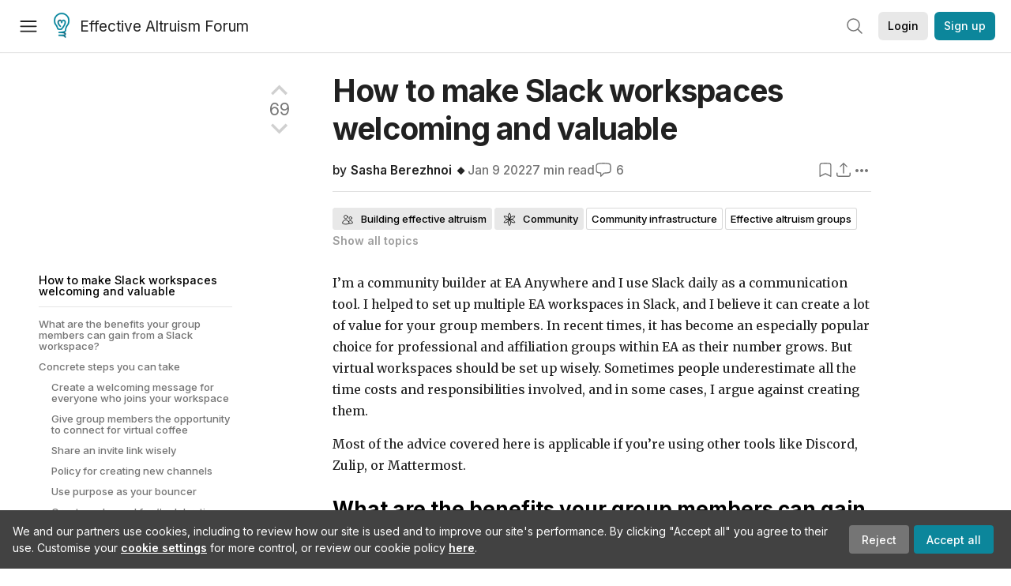

--- FILE ---
content_type: text/html; charset=utf-8
request_url: https://forum.effectivealtruism.org/posts/fJb52uWaFKydFQKR7/how-to-make-slack-workspaces-welcoming-and-valuable
body_size: 64318
content:
<!doctype html>
<html lang="en">
<head>
<link rel="preload" as="style" href="/allStyles?hash=411cd8eb1b68462b51a914502c921b7904741c7eeec73c2f4607a876d1b9b9c5&theme=%7B%22name%22%3A%22default%22%7D" /><link rel="preload" as="style" href="/allStyles?hash=a0349ec745b0b050556dcc60730893fe2d30aabd4329ec5824da6da9294ba4d3&theme=%7B%22name%22%3A%22dark%22%7D" /><link rel="stylesheet" type="text/css" href="https://use.typekit.net/jvr1gjm.css"><link rel="stylesheet" type="text/css" href="https://use.typekit.net/tqv5rhd.css"><script>window.publicInstanceSettings = {"forumType":"EAForum","hasEvents":true,"title":"Effective Altruism Forum","tagline":"Effective altruism research, discussion and community updates","faviconUrl":"https://images.ctfassets.net/ohf186sfn6di/7J4cBC9SXCWMoqqCIqI0GI/affe205261bb8cff47501a0ada0f2268/ea-logo-square-1200x1200__1_.png?h=50","bingValidation":"956934807730F7902A92E4E5CF395944","forumSettings":{"tabTitle":"EA Forum","tabLongTitle":"Effective Altruism Forum","headerTitle":"Effective Altruism Forum","shortForumTitle":"EA Forum"},"siteNameWithArticle":"the EA Forum","taggingName":"topic","siteUrl":"https://forum.effectivealtruism.org","sentry":{"url":"https://3f843b521b2f4775bff13b82008b2f79@o241118.ingest.sentry.io/1413822","environment":"production","release":"2.1.0"},"aboutPostId":"ht2dScQTpeBXB6uMb","contactPostId":"jpqJKZm9JXgMTwSfg","introPostId":"wenu9kmeqdNfzKdFa","eaHomeSequenceId":"MWzftEpkb4Tpijjbu","eaHomeSequenceFirstPostId":"QFo7g3DFJHxYhqZue","eaHandbookPostId":"cN9Zu7dowefAfmNnH","debug":false,"testServer":false,"analytics":{"environment":"production"},"disallowCrawlers":false,"expectedDatabaseId":"de42c25fb2aa7e6db7a9298df0588d71","fmCrosspost":{"siteName":"LessWrong","baseUrl":"https://www.lesswrong.com/"},"allowTypeIIIPlayer":true,"botSite":{"redirectEnabled":true},"pg":{"idleTimeoutMs":60000},"verifyEmails":false,"hasCuratedPosts":true,"performanceMetricLogging":{"enabled":false},"twitterBot":{"enabled":false}}</script><link rel="shortcut icon" href="https://images.ctfassets.net/ohf186sfn6di/7J4cBC9SXCWMoqqCIqI0GI/affe205261bb8cff47501a0ada0f2268/ea-logo-square-1200x1200__1_.png?h=50"/><script>window.publicSettings = {"post":{"requestFeedbackKarmaLevel":200},"auth0":{"domain":"login.effectivealtruism.org","clientId":"XB2eN03HX6mJjOWYBAsw4o3hRPnhfo5q","connection":"Username-Password-Authentication"},"forum":{"postInterval":20,"maxPostsPerDay":10},"ipapi":{"apiKey":"IhJaJy9u2XHvm1WGLvYnhDZlS7h43iuaIPJbfUbLTIm5pL7MuR"},"type3":{"cutoffDate":"2023-05-01","karmaCutoff":100,"explicitlyAllowedPostIds":["m65R6pAAvd99BNEZL","Dtr8aHqCQSDhyueFZ","nzB7sphAgJDQGaLrG","6dsrwxHtCgYfJNptp","XCwNigouP88qhhei2","znFAeeKk566bCNMNE","bsE5t6qhGC65fEpzN","FpjQMYQmS3rWewZ83","jk7A3NMdbxp65kcJJ","omoZDu8ScNbot6kXS","hkimyETEo76hJ6NpW","pMsnCieusmYqGW26W","GsjmufaebreiaivF7","LpkXtFXdsRd4rG8Kb","KKzMMPpyv8NyYsJwG","mfAbsrd2ZahmwHq2G","qFfs5zXFGJaoXzb92","zu28unKfTHoxRWpGn","CfcvPBY9hdsenMHCr","JJuEKwRm3oDC3qce7","NFGEgEaLbtyrZ9dX3","pxALB46SEkwNbfiNS","CmGPp5p9RvTLuuzbt","QZy5gJ6JaxGtH7FQq","RQCTw3C59o4XsHvZ4","zdAst6ezi45cChRi6","oRx3LeqFdxN2JTANJ","KfqFLDkoccf8NQsQe","SatDeTkLtHiMrtDjc","i9RJjun327SnT3vW8","P52eSwfmwaN2uwrcM","euBJ4rgfhZBkmBDRT","M2gBGYWEQDnrPt6nb","XHZJ9i7QBtAJZ6byW","sqMgzYpvrdA6Dimfi","u8eif2FkHiaYiAdfH","cZCdfR2nxXQgrzESQ","8RcFQPiza2rvicNqw","2pNAPEQ8av3dQyXBX","yisrgRsi4v3uyhujw","jYT6c8ByLfDpYtwE9","4kqiHGrZh6Rj7EmEW","uLxjjdq6s94X5Yyoc","on34kaRXfQXMFvE6N","ATpxEPwCQWQAFf4XX","pseF3ZmY7uhLtdwss","wicAtfihz2JmPRgez","eyDDjYrG3i3PRGxtc","jSPGFxLmzJTYSZTK3","mCtZF5tbCYW2pRjhi","bDaQsDntmSZPgiSbd","2WS3i7eY4CdLH99eg","2iAwiBQm535ZSYSmo","EbvJRAvwtKAMBn2td","sLcQ4zdAnKZuMPp5u","6fzEkiiSjGn46aMWZ","hRJueS96CMLajeF57","apKTPEcRm6jSFaMya","HX9ZDGwwSxAab46N9","Bd7K4XCg4BGEaSetp","CkikpvdkkLLJHhLXL"]},"locale":"en","mapbox":{"apiKey":"pk.eyJ1IjoiY2VudHJlZm9yZWZmZWN0aXZlYWx0cnVpc20iLCJhIjoiY2txdWI4a3hqMDJ1cTJvcGJxdjhyNHBnbyJ9.MffE4UUmOgSecrNt60DSCw"},"petrov":{"afterTime":1635239887906,"beforeTime":1631226712000},"algolia":{"appId":"J261XPY4TF","searchKey":"a18008476db83aaca9b51b6444d80d18","indexPrefix":"test_","autoSyncIndexes":false},"botSite":{"url":"https://forum-bots.effectivealtruism.org","userAgentRegexes":{".*":[".*scalaj-http/.*",".*python-requests/.*",".*python-httpx/.*",".*okhttp/.*",".*axios/.*",".*PostmanRuntime/.*",".*WordPress/.*;.*",".*Go-http-client/.*",".*scrapy/.*"],"/all(p|P)osts\\?.*":[".*Mozilla/5.0.*AppleWebKit/537.36.*bingbot/.*",".*Mozilla/5.0.*YandexRenderResourcesBot/.*",".*Mozilla/5.0.*YandexBot/.*",".*Mozilla/5.0.*SemrushBot.*",".*Mozilla/5.0.*Googlebot/.*",".*Mozilla/5.0.*MegaIndex.ru/.*"]}},"datadog":{"rumSampleRate":0,"tracingSampleRate":100,"sessionReplaySampleRate":0},"logoUrl":"https://images.ctfassets.net/ohf186sfn6di/7J4cBC9SXCWMoqqCIqI0GI/affe205261bb8cff47501a0ada0f2268/ea-logo-square-1200x1200__1_.png?h=100","amaTagId":"nj9svkXCASvFayRrR","ckEditor":{"uploadUrl":"https://39669.cke-cs.com/easyimage/upload/","webSocketUrl":"39669.cke-cs.com/ws"},"debuggers":["twitter-bot"],"mailchimp":{"eaForumListId":"563e6dbcfa","forumDigestListId":"7457c7ff3e","eaNewsletterListId":"51c1df13ac"},"reCaptcha":{"apiKey":"6LdJj6QUAAAAAG6U6e_nhCnpY06M3og1tYuKhW5U"},"siteImage":"https://res.cloudinary.com/cea/image/upload/v1582740871/EA_Forum_OG_Image.png","cloudinary":{"cloudName":"cea","uploadPresetBanner":"dg6sakas","uploadPresetDigest":"kwiphued","uploadPresetProfile":"ckffb3g5","uploadPresetGridImage":"omqmhwsk","uploadPresetSpotlight":"dg6sakas","uploadPresetEventImage":"r8g0ckcq","uploadPresetSocialPreview":"xgsjqx55"},"googleMaps":{"apiKey":"AIzaSyB0udA9kJ6zx86V_PE1MQEj7nf6iypL6uU"},"moderation":{"reasonsForInitialReview":["mapLocation","firstPost","firstComment","contactedTooManyUsers","bio","website","profileImage"]},"buttonBurst":{"enabled":false},"adminAccount":{"email":"forum@effectivealtruism.org","username":"AdminTeam"},"annualReview":{"end":"2022-02-01","start":"2021-12-01","reviewPhaseEnd":"2022-01-15","nominationPhaseEnd":"2021-12-14","announcementPostPath":"/posts/jB7Ten8qmDszRMTho/forum-review-the-best-of-ea-2011-2020"},"showSmallpox":false,"batchHttpLink":{"batchMax":10},"intercomAppId":"xycbzvda","showEAGBanner":false,"elicitSourceId":"4M2468qIv","isProductionDB":true,"commentInterval":8,"elicitSourceURL":"https://forum.effectivealtruism.org","eventBannerLink":"/posts/iGvRmX9L7rsYTHedR/world-malaria-day-reflecting-on-past-victories-and","googleDocImport":{"enabled":true},"moderationEmail":"forum@effectivealtruism.org","openThreadTagId":"eTLv8KzwBGcDip9Wi","showEventBanner":false,"startHerePostId":"BsnGqnLzrLdmsYTGt","timeDecayFactor":0.8,"googleTagManager":{"apiKey":"GTM-5VK8D73"},"hasCookieConsent":true,"hasProminentLogo":true,"subforumTagSlugs":["software-engineering","bioethics","effective-giving","forecasting-and-estimation"],"frontpageAlgorithm":{"cacheDisabled":true,"daysAgoCutoff":21,"decayFactorSlowest":0.5},"legacyRouteAcronym":"ea","showHandbookBanner":false,"subforumCommentBonus":{"base":20,"duration":48,"exponent":0.3,"magnitude":100},"subforumIntroMessage":"\n<h2>What is a subforum?<\/h2>\n<p>Subforums are spaces for discussion, questions, and more\ndetailed posts about particular topics. Full posts in this\nspace may also appear on the Frontpage, and posts from other\nparts of the EA Forum may appear here if relevant tags are applied.\nDiscussions in this space will never appear elsewhere.<\/p>","defaultVisibilityTags":[{"tagId":"ZCihBFp5P64JCvQY6","tagName":"Community","filterMode":"Hidden"}],"showHomepageWrappedAd":false,"eventBannerMobileImage":"Banner/world_malaria_day_mobile.png","linkpostUrlPlaceholder":"http://johnsalvatier.org/blog/2017/reality-has-a-surprising-amount-of-detail","maxDocumentsPerRequest":5000,"defaultSequenceBannerId":"Banner/yeldubyolqpl3vqqy0m6.jpg","eventBannerDesktopImage":"Banner/world_malaria_day_web.png","useExperimentalTagStyle":false,"newUserIconKarmaThreshold":50,"hideUnreviewedAuthorComments":"2023-02-08T17:00:00","commentRateLimitDownvoteRatio":0.3,"commentRateLimitKarmaThreshold":30}</script><script>window.tabId = null</script><script>window.isReturningVisitor = false</script><script async src="/js/bundle.js?hash=7ec4d40650dd899bd86fc202a4ffe7310edd41d081b762fe7a2bd99bbfdab784"></script><meta data-react-helmet="true" charSet="utf-8"/><meta data-react-helmet="true" name="viewport" content="width=device-width, initial-scale=1"/><title data-react-helmet="true">How to make Slack workspaces welcoming and valuable — EA Forum</title><meta data-react-helmet="true" name="twitter:image:src" content="https://res.cloudinary.com/cea/image/upload/v1582740871/EA_Forum_OG_Image.png"/><meta data-react-helmet="true" property="og:image" content="https://res.cloudinary.com/cea/image/upload/v1582740871/EA_Forum_OG_Image.png"/><meta data-react-helmet="true" http-equiv="Accept-CH" content="DPR, Viewport-Width, Width"/><meta data-react-helmet="true" property="og:title" content="How to make Slack workspaces welcoming and valuable — EA Forum"/><meta data-react-helmet="true" name="description" content="I’m a community builder at EA Anywhere and I use Slack daily as a communication tool. I helped to set up multiple EA workspaces in Slack, and I belie…"/><meta data-react-helmet="true" name="twitter:description" content="I’m a community builder at EA Anywhere and I use Slack daily as a communication tool. I helped to set up multiple EA workspaces in Slack, and I belie…"/><meta data-react-helmet="true" property="og:type" content="article"/><meta data-react-helmet="true" property="og:url" content="https://forum.effectivealtruism.org/posts/fJb52uWaFKydFQKR7/how-to-make-slack-workspaces-welcoming-and-valuable"/><meta data-react-helmet="true" property="og:description" content="I’m a community builder at EA Anywhere and I use Slack daily as a communication tool. I helped to set up multiple EA workspaces in Slack, and I belie…"/><meta data-react-helmet="true" http-equiv="delegate-ch" content="sec-ch-dpr https://res.cloudinary.com;"/><meta data-react-helmet="true" name="citation_title" content="How to make Slack workspaces welcoming and valuable"/><meta data-react-helmet="true" name="citation_author" content="Sasha Berezhnoi 🔸"/><link data-react-helmet="true" rel="sitemap" type="application/xml" title="Sitemap" href="/sitemap.xml"/><link data-react-helmet="true" rel="canonical" href="https://forum.effectivealtruism.org/posts/fJb52uWaFKydFQKR7/how-to-make-slack-workspaces-welcoming-and-valuable"/><link data-react-helmet="true" rel="alternate" type="application/rss+xml" href="https://forum.effectivealtruism.org/feed.xml"/><meta name="twitter:card" content="summary"/><link data-react-helmet="true" rel="stylesheet" href="https://fonts.googleapis.com/css?family=Merriweather:300,300italic,400,400italic,500,500italic,600,600italic,700,700italic&amp;subset=all"/><link data-react-helmet="true" rel="stylesheet" href="https://fonts.googleapis.com/css?family=Inter:300,300italic,400,400italic,450,450italic,500,500italic,600,600italic,700,700italic"/><script data-react-helmet="true" type="application/ld+json">{"@context":"http://schema.org","@type":"DiscussionForumPosting","url":"https://forum.effectivealtruism.org/posts/fJb52uWaFKydFQKR7/how-to-make-slack-workspaces-welcoming-and-valuable","text":"<p>I’m a community builder at EA Anywhere and I use Slack daily as a communication tool. I helped to set up multiple EA workspaces in Slack, and I believe it can create a lot of value for your group members. In recent times, it has become an especially popular choice for professional and affiliation groups within EA as their number grows. But virtual workspaces should be set up wisely. Sometimes people underestimate all the time costs and responsibilities involved, and in some cases, I argue against creating them.<\/p><p>Most of the advice covered here is applicable if you’re using other tools like Discord, Zulip, or Mattermost.<\/p><h2>What are the benefits your group members can gain from a Slack workspace?<strong>&nbsp;<\/strong><\/h2><p>I think a good workspace combines all of the following:<\/p><ol><li>It's a place where people <strong>keep updated about the group's activities and ways to get involved in the EA<\/strong>. If you run a professional group, it makes sense to share opportunities within your field (e.g. Entrepreneurship, Mental Health, etc). You can share information about volunteering, internships, and post job adverts from EA-aligned organizations.<\/li><li>It's a place where group members can <strong>receive support and celebrate their successes<\/strong>, no matter how big or small they are. It can empower them to take more actions based on EA principles and feel better. But people are usually uncomfortable asking for help if other group members are complete strangers to them. That's why creating a friendly environment and fostering connections are important.<\/li><li>It's a place where people can <strong>share knowledge and learn from each other<\/strong>. Nothing engages people more with the group than the feeling they are creating value for others. So make sure that it's easy for everyone to contribute and encourage group members to do it.<\/li><li>It's a place where group members can <strong>connect with each other<\/strong>. It's especially challenging to foster bonds if the group operates only virtually, like many professional groups with members from all over the world. Fortunately, there are solutions that can help strengthen personal connections and build human relationships.<\/li><\/ol><h2>Concrete steps you can take<\/h2><h3>Create a welcoming message for everyone who joins your workspace<\/h3><ul><li>Encourage people to introduce themselves in the <i>#introductions<\/i> channel, share their background and interests.<\/li><li>Promote <a href=\"https://forum.effectivealtruism.org/posts/p7EWkqa8TogNskXu5/suggestions-for-online-ea-discussion-norms\"><u>good discussion norms<\/u><\/a> and include community guidelines into the welcoming message, but don’t make it too long.<\/li><li>Welcome message can be implemented with <a href=\"https://slack.com/slack-tips/automatically-onboard-new-channel-members\"><u>Slack Workflow<\/u><\/a>, <a href=\"https://greet.bot/\"><u>GreetBot<\/u><\/a>, or “Get Started” page (Slack Settings &amp; Administration → Customize → Get Started page → Craft a greeting).<\/li><\/ul><h3>Give group members the opportunity to connect for virtual coffee<\/h3><ul><li>It would increase the number of serendipitous connections made, let people meet a range of other EAs and swap ideas.<\/li><li>Multiple apps are created for this purpose, like <a href=\"https://www.donut.com/\"><u>Donut<\/u><\/a>, <a href=\"https://shuffl.ai/\"><u>Shuffl<\/u><\/a>, and <a href=\"https://www.random-coffee.com/slack-integration/\"><u>RandomCoffee<\/u><\/a>. You can check them and figure out what works better for you, but an app doesn't matter as much as good promotion &amp; clear instructions on how to use it.<\/li><li>Don't auto-add everyone to the channel. A high proportion of inactive members would discourage others from using the app. Make sure that only people who actually can meet are available for virtual coffee, encourage members to pause intros when they are not available.<\/li><\/ul><h3>Share an invite link wisely<\/h3><ul><li>Especially in the beginning, as the first workspace members will have a significant impact on the inner culture.<\/li><li>Invite people with good epistemic norms. It's better to invite a few people who share EA values which increase trust, rather than a dozen who will be inactive.<\/li><li>As Julia Wise mentions in her <a href=\"https://docs.google.com/document/d/1p8xIN2oFDiPJy-y0_M3mSM56z0Kx5v3QzGCL_CI_fJ0/edit?fbclid=IwAR12uvU559sYfNvpwG0H822HiNbAPn0xgtgryt-GzdAwMKXchDUFViLkrDs#\"><u>notes for moderating online spaces<\/u><\/a>, it's easier to prevent someone from joining than to deal with misbehavior and inappropriate comments later.<\/li><\/ul><h3>Policy for creating new channels<\/h3><ul><li>It's a common scenario when a workspace has more than 10 channels, but only 2-3 of them are being actively used. It happens either because participants don't know about the rest of the channels or because they don't find them valuable.<\/li><li>I prefer to create “opt-out” channels (members join them automatically) rather than “opt-in” channels (members should find them in the list and join). There are some exceptions like cause area channels which are better to keep \"opt-in\". You can edit the list of “opt-out” channels by clicking Slack Settings &amp; Administration → Workspace Settings → Default Channels.<\/li><li>A set of recommended default channels: <i>#announcements<\/i>, <i>#introductions<\/i>, <i>#general<\/i>, <i>#random<\/i>, <i>#all-questions-welcome<\/i>, <i>#opportunities<\/i>, <i>#celebrating-success<\/i> (or <i>#progress<\/i>).<\/li><li>Experiment with creating new channels but be ready to kill them quickly if they didn't get used. Set reminders to check how it’s going after 2-3 weeks.<\/li><li>Create a temporary channel whenever you have a large event, or project for a sub-group of people to work on like a conference or retreat. Archive this channel past the events.<\/li><\/ul><h3>Use purpose as your bouncer<\/h3><ul><li>It's easy to get lost in maximizing activity and the number of members of a workspace instead of maximizing the value created for them. It's the same pitfall as when local organizers optimize for a number of events and audiences instead of focusing on the impact. Ideally, members should spend minimum time on Slack while gaining maximum value from it. That's where the purpose can be your guiding star.<\/li><li>Design the environment to maximize value for participants, not just to increase the activity for its own sake. Look at the list above of how group members might benefit from virtual workspaces and think of your own meaningful reasons for running the workspace.<\/li><\/ul><h3>Create a channel for <i>#celebrating-success<\/i>, no matter how small or big it is<\/h3><ul><li>It helps members to know each other better and works as a source of inspiration and support.<\/li><li>It provides a lot of examples of what it means to take action based on the EA principles.<\/li><li>It worked really great for multiple groups I organized. Examples of actions that people shared in the channel: \"wrote my first comment on EA Forum\", \"received a free copy of the Precipice\", \"gave a lightning talk on the event\", \"learned how to wake up on time\", \"finished online course\", etc.<\/li><\/ul><h3>Promote consistent ways to use emojis<\/h3><ul><li>Emojis can help quickly communicate nuances in tone, show empathy and gratitude. They can help to grow group culture in a positive direction. But they are open to interpretations and can become a source of uncertainty, not a deeper connection.<\/li><li>That's why it might be a good idea to encourage members to use emojis in a consistent way. For example, the <a href=\"https://forum.effectivealtruism.org/posts/rMLFZn7JzP4mXkCaq/ea-global-live-broadcast?commentId=WdmiW7pfnB8YTmk3s\"><u>EA Corner Discord channel<\/u><\/a> included <a href=\"https://drive.google.com/file/d/1xFliaZwNLELninM5gL8BGftEFNDePIX5/view\"><u>a list of the server's emojis and their meaning<\/u><\/a> in the welcoming message.<\/li><\/ul><h3>Set up integrations that add value<\/h3><ul><li>It's beneficial to keep your group members updated on ways to get involved in the EA. You can set up a bot that would <a href=\"https://forum.effectivealtruism.org/posts/wh8GaGrWDHGivK7aP/have-your-community-notified-of-new-ea-jobs\"><u>notify your group about new EA jobs<\/u><\/a> or remind you about upcoming events.<\/li><li>I find <a href=\"https://zapier.com/\"><u>Zapier<\/u><\/a> especially valuable to automate routine actions like sending reminders or reposting announcements from Facebook.<\/li><li>Keep in mind your target audience to avoid the promotion of irrelevant jobs and events. And as not every opportunity appears on the 80,000 Hours Job Board you would need to promote some of them manually anyway.<\/li><\/ul><h2>Reasons why you shouldn’t create a separate workspace<\/h2><p>Whether you should start a workplace/professional group is a separate question and the decision should be made <a href=\"https://forum.effectivealtruism.org/posts/rN82gqjXhtAYDNNSN/the-why-and-how-of-starting-and-running-a-workplace#Your_group_might_already_be_waiting_for_you\"><u>after thoughtful considerations<\/u><\/a>. But imagine you decided to start one. Should you create a Slack workspace for your group? It depends. So, what could go wrong?<\/p><ul><li>If you don’t have committed group members who are ready to contribute to the workspace, it becomes inactive pretty quickly. People need a reason to check yet another communication tool in addition to Facebook, LinkedIn, etc. And if they are not getting any value from it, they will stop checking the workspace. Because of that, they can build an impression that Slack workspaces are useless in general and stop them from engaging with other more active groups in the future.<\/li><li>People have limited capacity to take action. If they’ve chosen to engage with an EA group, we want to make sure that the group is active and welcoming. If their first interaction will be through inactive Slack workspace, it can be their last interaction with the EA.<\/li><li>People usually think only of the costs of setting up a virtual workspace and underestimate how much time it actually takes to run and maintain it. You should be ready to commit at least several hours of your time per week to help others navigate through the workspace, set up integrations, answer comments, evaluate channels, greet newcomers, etc.<\/li><li>You need to commit to creating good culture and norms within the ecosystem. And make sure you have a good understanding of EA. People can be pushed away with bad norms.<\/li><\/ul><h3>How to avoid that?&nbsp;<\/h3><ul><li>If you are thinking of creating a Slack workspace for a professional or affiliation group and are unsure whether you have enough committed participants, start by creating a channel within an existing large EA Slack workspace like EA Anywhere. If the channel remains active for a while and grows bigger, you could think of moving to a separate workspace.<\/li><li>Make sure that you have at least several engaged members who are ready to commit at least 30 mins of their time weekly on contributing to Slack.<\/li><\/ul><h2>Collaboration and sharing best practices<\/h2><p>EA Anywhere’s Slack workspace can be a starting place for your group to kick off. We can help with setting up virtual events too. Previously we hosted events for the Improving Institutional Decision-Making working group, EAGx Prague, and others. Feel free to reach me via <a href=\"http://calendly.com/sashaberezhnoi/\"><u>Calendly<\/u><\/a> or <a href=\"mailto:alex@effectivealtruismanywhere.org\">email<\/a> to discuss the details.&nbsp;<\/p><p>I hope my advice is helpful. I would love to hear about your best tips and practices on making Slack workspaces welcoming and valuable in the comments. I’d appreciate feedback and criticism on the suggestions above.<\/p><p><i>Many thanks to Marisa Jurczyk and Brian Tan for the feedback on this post!<\/i><br><br>&nbsp;<\/p>","mainEntityOfPage":{"@type":"WebPage","@id":"https://forum.effectivealtruism.org/posts/fJb52uWaFKydFQKR7/how-to-make-slack-workspaces-welcoming-and-valuable"},"headline":"How to make Slack workspaces welcoming and valuable","description":"I’m a community builder at EA Anywhere and I use Slack daily as a communication tool. I helped to set up multiple EA workspaces in Slack, and I belie…","datePublished":"2022-01-09T07:32:58.729Z","about":[{"@type":"Thing","name":"Building effective altruism","url":"https://forum.effectivealtruism.org/topics/building-effective-altruism","description":"<p><strong>Building effective altruism<\/strong> refers to the family of interventions aimed at growing, shaping, or otherwise improving <a href=\"https://forum.effectivealtruism.org/tag/effective-altruism\">effective altruism<\/a> as a practical and intellectual community.<\/p><p>Examples of building effective altruism include starting <a href=\"https://forum.effectivealtruism.org/topics/university-groups\">student groups<\/a> and <a href=\"https://forum.effectivealtruism.org/topics/effective-altruism-groups\">local groups<\/a>, writing articles, and organizing social gatherings for people interested in effective&nbsp;altruism.<\/p><p>An influential model in effective altruism community building is the Awareness/Inclination model, developed by Owen Cotton-Barratt.<span class=\"footnote-reference\" role=\"doc-noteref\" id=\"fnref7kc2d9bhbrk\"><sup><a href=\"#fn7kc2d9bhbrk\">[1]<\/a><\/sup><\/span>&nbsp;Awareness and inclination are both limiting factors for movement growth: in order to join effective altruism, a potential new member both needs to know what the movement is (awareness) and have a positive impression of it and desire to be involved (inclination). Ideally, EA movement-building work would increase both awareness and inclination, but there is sometimes a trade-off between the two. For instance, some social movements draw attention to themselves by generating controversy, which increases awareness while decreases inclination.<br><br>There has been debate about the <a href=\"https://forum.effectivealtruism.org/topics/value-of-movement-growth\">value of growing the effective altruism movement<\/a>. A larger movement means more people trying to do good effectively, but there may also be downsides to a larger movement. For example, it may be more difficult to have nuanced discussions, protect key effective altruism priorities, or coordinate.<\/p><h2>Evaluation<\/h2><p><a href=\"https://forum.effectivealtruism.org/tag/80-000-hours\">80,000 Hours<\/a> rates building effective altruism a \"highest priority area\": a problem at the top of their ranking of global issues assessed by <a href=\"https://forum.effectivealtruism.org/tag/itn-framework-1\">importance, tractability and neglectedness<\/a>.<span class=\"footnote-reference\" role=\"doc-noteref\" id=\"fnrefsrtlc2g8s8h\"><sup><a href=\"#fnsrtlc2g8s8h\">[2]<\/a><\/sup><\/span><\/p><h2>Further reading<\/h2><p>Bachmann, Michael (2018), <a href=\"https://medium.com/@michelbachmann/start-with-who-15b8857ed718\">Start with who<\/a><br><br>Centre for Effective Altruism (2017, updated 2021), <a href=\"https://www.centreforeffectivealtruism.org/blog/the-fidelity-model-of-spreading-ideas\">The fidelity model of spreading ideas<\/a><br><br>Cotton-Barratt, Owen (2015), <a href=\"How valuable is movement growth?\">How valuable is movement growth?<\/a><\/p><p>Duda, Roman (2018) <a href=\"https://80000hours.org/problem-profiles/promoting-effective-altruism/\">Building effective altruism<\/a>, <i>80,000 Hours<\/i>, March (updated July 2020).<\/p><p>Whittlestone, Jess (2017) <a href=\"https://www.effectivealtruism.org/articles/cause-profile-building-an-effective-altruism-community/\">Building an effective altruism community<\/a>, <i>Effective Altruism<\/i>, November 16.<\/p><p>&nbsp;<\/p><h2>Related entries<\/h2><p><a href=\"https://forum.effectivealtruism.org/tag/altruistic-coordination\">altruistic coordination<\/a> |&nbsp;<a href=\"https://forum.effectivealtruism.org/tag/coworking-spaces\">coworking spaces<\/a>&nbsp;| <a href=\"https://forum.effectivealtruism.org/tag/effective-altruism-education\">effective altruism education<\/a> |&nbsp;<a href=\"https://forum.effectivealtruism.org/tag/global-outreach\">global outreach<\/a> | <a href=\"https://forum.effectivealtruism.org/tag/moral-trade\">moral trade<\/a>&nbsp;| <a href=\"https://forum.effectivealtruism.org/tag/movement-collapse\">movement collapse<\/a> | <a href=\"https://forum.effectivealtruism.org/tag/network-building\">network building<\/a> | <a href=\"https://forum.effectivealtruism.org/tag/retreats\">retreats<\/a> | <a href=\"https://forum.effectivealtruism.org/tag/social-and-intellectual-movements\">social and intellectual movements<\/a> | <a href=\"https://forum.effectivealtruism.org/tag/value-of-movement-growth\">value of movement growth<\/a><\/p><ol class=\"footnotes\" role=\"doc-endnotes\"><li class=\"footnote-item\" role=\"doc-endnote\" id=\"fn7kc2d9bhbrk\"><span class=\"footnote-back-link\"><sup><strong><a href=\"#fnref7kc2d9bhbrk\">^<\/a><\/strong><\/sup><\/span><div class=\"footnote-content\"><p>Cotton-Barratt (2015) <a href=\"https://www.effectivealtruism.org/articles/how-valuable-is-movement-growth-owen-cotton-barratt\">How valuable is movement growth?<\/a>, <i>Effective Altruism.org<\/i><\/p><\/div><\/li><li class=\"footnote-item\" role=\"doc-endnote\" id=\"fnsrtlc2g8s8h\"><span class=\"footnote-back-link\"><sup><strong><a href=\"#fnrefsrtlc2g8s8h\">^<\/a><\/strong><\/sup><\/span><div class=\"footnote-content\"><p>80,000 Hours (2021) <a href=\"https://80000hours.org/problem-profiles/\">Our current list of the most important world problems<\/a>, <i>80,000 Hours<\/i>.<\/p><\/div><\/li><\/ol>"},{"@type":"Thing","name":"Community","url":"https://forum.effectivealtruism.org/topics/community","description":"<p>The <strong>community <\/strong>topic covers posts about the effective altruism community, as well as applying EA in one's personal life. The tag also applies to posts about the Forum itself, since this is a community space. You should use the <strong>community<\/strong> tag if one of the following things is true:<\/p><ul><li>The post is about EA as a cultural phenomenon (as opposed to EA as a project of doing good)<\/li><li>The post is about norms, attitudes or practices you'd like to see more or less of within the EA community<\/li><li>The post would be irrelevant to someone who was interested in doing good effectively, but NOT interested in the effective altruism community&nbsp;<\/li><li>The post concerns an ongoing conversation, scandal or discourse that would not be relevant to someone who doesn't care about the EA community.<\/li><\/ul><p>Posts tagged with <strong>community<\/strong> are displayed in a separate list on the homepage to other posts; this list can be hidden.&nbsp;<\/p><h1><br>About the effective altruism community&nbsp;<\/h1><p>The effective altruism community is partly a professional network of people who are interested in pursuing <a href=\"https://forum.effectivealtruism.org/topics/career-choice\">impactful careers<\/a>. It is also partly a social community of people who are interested in doing the most good possible. Although there is a <a href=\"https://forum.effectivealtruism.org/topics/centre-for-effective-altruism-1\">Centre for Effective Altruism<\/a>, effective altruism is decentralised, and various organizations, <a href=\"https://forum.effectivealtruism.org/topics/effective-altruism-groups\">local groups<\/a> and individuals consider themselves as part of the community. In 2020, David Moss estimated that there were 4500-10,000 members of the EA community (90% confidence interval).<span class=\"footnote-reference\" data-footnote-reference=\"\" data-footnote-index=\"1\" data-footnote-id=\"hnj51v8w31g\" role=\"doc-noteref\" id=\"fnrefhnj51v8w31g\"><sup><a href=\"#fnhnj51v8w31g\">[1]<\/a><\/sup><\/span><br>&nbsp;<\/p><h1><br>Further reading&nbsp;<\/h1><p><br><a href=\"https://rethinkpriorities.org/ea-survey\">EA surveys <\/a>produced by Rethink Priorities&nbsp;<br>&nbsp;<\/p><h1><br>Related entries&nbsp;<\/h1><p><a href=\"https://forum.effectivealtruism.org/topics/building-effective-altruism\">building effective altruism<\/a> | <a href=\"https://forum.effectivealtruism.org/topics/effective-altruism-groups\">effective altruism groups<\/a> | <a href=\"https://forum.effectivealtruism.org/topics/centre-for-effective-altruism-1\">Centre for Effective Altruism<\/a> | <a href=\"https://forum.effectivealtruism.org/topics/effective-altruism-survey\">effective altruism survey<\/a> | <a href=\"https://forum.effectivealtruism.org/topics/data-ea-community-1\">data (EA community<\/a>)| <a href=\"https://forum.effectivealtruism.org/topics/community-experiences\">community experiences<\/a> | <a href=\"https://forum.effectivealtruism.org/topics/effective-altruism-lifestyle\">effective altruism lifestyle<\/a><br>&nbsp;<\/p><p>&nbsp;<\/p><ol class=\"footnote-section footnotes\" data-footnote-section=\"\" role=\"doc-endnotes\"><li class=\"footnote-item\" data-footnote-item=\"\" data-footnote-index=\"1\" data-footnote-id=\"hnj51v8w31g\" role=\"doc-endnote\" id=\"fnhnj51v8w31g\"><span class=\"footnote-back-link\" data-footnote-back-link=\"\" data-footnote-id=\"hnj51v8w31g\"><sup><strong><a href=\"#fnrefhnj51v8w31g\">^<\/a><\/strong><\/sup><\/span><div class=\"footnote-content\" data-footnote-content=\"\"><p>Moss, David (2020) <a href=\"https://forum.effectivealtruism.org/posts/zQRHAFKGWcXXicYMo/ea-survey-2019-series-how-many-people-are-there-in-the-ea\">EA Survey 2019 Series: How many people are there in the EA community?<\/a> (EA Forum)<\/p><\/div><\/li><\/ol>"},{"@type":"Thing","name":"Community infrastructure","url":"https://forum.effectivealtruism.org/topics/community-infrastructure","description":"<p><strong>Community infrastructure<\/strong> refers to potential and current community-wide products, tools, services or mechanisms that enable intra-community coordination.<\/p><p>This can include:<\/p><ul><li>building tools or websites such as <a href=\"https://forum.effectivealtruism.org/tag/wikis\">wikis<\/a>, forums, tools, and platforms<\/li><li>offering cross-cutting services like shared services to EA organizations<\/li><li>offline events such as <a href=\"https://forum.effectivealtruism.org/tag/conferences\">conferences<\/a>, community houses, and regional networks<\/li><li>coordination tools such as <a href=\"https://forum.effectivealtruism.org/tag/donor-lotteries\">donor lotteries<\/a><\/li><\/ul><p>Some community infrastructure may be limited to certain subgroups, such as events and services for leaders but still provide benefits to the wider community.<\/p><p>Examples include: <a href=\"https://forum.effectivealtruism.org/tag/effective-altruism-forum-1\">EA Forum<\/a>, <a href=\"https://forum.effectivealtruism.org/tag/effective-altruism-funds\">EA Funds<\/a>, <a href=\"https://forum.effectivealtruism.org/tag/effective-altruism-hub\">EA Hub<\/a>, <a href=\"https://forum.effectivealtruism.org/tag/effective-altruism-global\">EA Global conferences<\/a>, Project incubation (e.g. <a href=\"https://forum.effectivealtruism.org/tag/charity-entrepreneurship\">Charity Entrepreneurship<\/a>) and the international EA event calendar.<\/p><p>This is intended to be for infrastructure that serve the specific needs of the EA movement.<\/p><h2>Further reading<\/h2><p>cafelow (2020) <a href=\"https://forum.effectivealtruism.org/posts/KcMnHuXg9Yhwp37kW/connecting-with-online-ea-events\">Connecting with online EA events<\/a>, <i>Effective Altruism Forum<\/i>, April 16.<\/p><h2>External links<\/h2><p><a href=\"https://resources.eahub.org/\">EA Hub/Resources<\/a>. A collection of resources about effective altruism.<\/p><p><a href=\"https://calendar.google.com/calendar/u/0/embed?src=ie5uop71imftf4ut2htbv789v8@group.calendar.google.com\">International Effective Altruism Events Calendar<\/a>.<\/p><h2>Related entries<\/h2><p><a href=\"https://forum.effectivealtruism.org/tag/altruistic-coordination\">altruistic coordination<\/a> | <a href=\"https://forum.effectivealtruism.org/tag/markets-for-altruism\">markets for altruism<\/a> | <a href=\"https://forum.effectivealtruism.org/tag/scalably-using-labour\">scalably using labour<\/a><\/p>"},{"@type":"Thing","name":"Effective altruism groups","url":"https://forum.effectivealtruism.org/topics/effective-altruism-groups","description":"<p>Posts with the <strong>effective altruism groups <\/strong>tag discuss general principles of running EA groups, as well as particular groups and their achievements.<\/p><h2>External links<\/h2><p><a href=\"https://resources.eagroups.org/\">EA Groups Resource Centre<\/a>. A collection of resources for group organisers curated by the <a href=\"https://forum.effectivealtruism.org/topics/centre-for-effective-altruism-1\"><u>Centre for Effective Altruism<\/u><\/a>.<\/p><h2>Related entries<\/h2><p><a href=\"https://forum.effectivealtruism.org/tag/building-effective-altruism-1\">building effective altruism<\/a> | <a href=\"https://forum.effectivealtruism.org/tag/retreats\">retreats<\/a> | <a href=\"https://forum.effectivealtruism.org/topics/university-groups\">university groups<\/a> | <a href=\"https://forum.effectivealtruism.org/topics/online-effective-altruism-communities\">online effective altruism communities<\/a><\/p>"},{"@type":"Thing","name":"Network building","url":"https://forum.effectivealtruism.org/topics/network-building","description":"<p><strong>Network building<\/strong> refers to developing the EA network to include non-EA actors, organisations, and communities.<span class=\"footnote-reference\" role=\"doc-noteref\" id=\"fnrefclunyha97c6\"><sup><a href=\"#fnclunyha97c6\">[1]<\/a><\/sup><\/span><\/p><p>Examples of network building efforts include: Effective Altruism Consulting Network, <a href=\"https://forum.effectivealtruism.org/tag/high-impact-athletes\">High Impact Athletes<\/a>, <a href=\"https://forum.effectivealtruism.org/tag/raising-for-effective-giving\">Raising for Effective Giving<\/a>, <a href=\"https://forum.effectivealtruism.org/tag/all-party-parliamentary-group-for-future-generations\">All-Party Parliamentary Group for Future Generations<\/a> (London), promoting positive values,<span class=\"footnote-reference\" role=\"doc-noteref\" id=\"fnref2z5k81uon3l\"><sup><a href=\"#fn2z5k81uon3l\">[2]<\/a><\/sup><\/span><span class=\"footnote-reference\" role=\"doc-noteref\" id=\"fnrefpz7udru8vkb\"><sup><a href=\"#fnpz7udru8vkb\">[3]<\/a><\/sup><\/span>&nbsp;EA Asia, and more.<\/p><h2>Related entries<\/h2><p><a href=\"https://forum.effectivealtruism.org/tag/building-effective-altruism-1\">building effective altruism<\/a> | <a href=\"https://forum.effectivealtruism.org/tag/communities-adjacent-to-effective-altruism\">communities adjacent to effective altruism<\/a> | <a href=\"https://forum.effectivealtruism.org/tag/field-building\">field building<\/a> | <a href=\"https://forum.effectivealtruism.org/tag/value-of-movement-growth\">value of movement growth<\/a><\/p><ol class=\"footnotes\" role=\"doc-endnotes\"><li class=\"footnote-item\" role=\"doc-endnote\" id=\"fnclunyha97c6\"><span class=\"footnote-back-link\"><sup><strong><a href=\"#fnrefclunyha97c6\">^<\/a><\/strong><\/sup><\/span><div class=\"footnote-content\"><p>For more information, see Nash, David (2019) <a href=\"https://forum.effectivealtruism.org/posts/S6QHRyi7joCWN9dkv/community-vs-network\">Community vs network<\/a>, <i>Effective Altruism Forum<\/i>, December 12.<\/p><\/div><\/li><li class=\"footnote-item\" role=\"doc-endnote\" id=\"fn2z5k81uon3l\"><span class=\"footnote-back-link\"><sup><strong><a href=\"#fnref2z5k81uon3l\">^<\/a><\/strong><\/sup><\/span><div class=\"footnote-content\"><p>80,000 Hours (2016) <a href=\"https://80000hours.org/problem-profiles/#promoting-positive-values\">Broadly promoting positive values<\/a>, in 'Our current list of especially pressing world problems', <i>80,000 Hours<\/i>.<\/p><\/div><\/li><li class=\"footnote-item\" role=\"doc-endnote\" id=\"fnpz7udru8vkb\"><span class=\"footnote-back-link\"><sup><strong><a href=\"#fnrefpz7udru8vkb\">^<\/a><\/strong><\/sup><\/span><div class=\"footnote-content\"><p>For example, Lipsitz, Daniel (2020) <a href=\"https://www.youtube.com/watch?v=w0AiIMeyxWk\">EA for non-EA people: “External movement-building”<\/a>, <i>YouTube<\/i>, June 20.<\/p><\/div><\/li><\/ol>"}],"author":[{"@type":"Person","name":"Sasha Berezhnoi 🔸","url":"https://forum.effectivealtruism.org/users/sasha-berezhnoi"}],"comment":[{"@type":"Comment","text":"<p>Thanks for the guide, Alex!<\/p><p>You say from the start that most of the advice is applicable to similar tools, but I'd still note that one limitation of (the free version of) Slack is that message history is <a href=\"https://slack.com/intl/en-gb/help/articles/115002422943-Message-file-and-app-limits-on-the-free-version-of-Slack\">limited to 10,000 messages<\/a> (incl. private messages). So one cannot search and view messages made 10,000 messages before.<\/p><p>Discord (as well as Mattermost and self-hosted Zulip), in contrast, have unlimited message histories (paid versions of Slack or Zulip don't have this limitation as well, but the pricing (x$ per user per month) isn't suitable for a public group). That said, these platforms must have their own downsides, which may still make one choose Slack in the end.<\/p>","datePublished":"2022-01-11T19:56:14.246Z","author":[{"@type":"Person","name":"nil","url":"https://forum.effectivealtruism.org/users/nil","interactionStatistic":[{"@type":"InteractionCounter","interactionType":{"@type":"http://schema.org/CommentAction"},"userInteractionCount":79},{"@type":"InteractionCounter","interactionType":{"@type":"http://schema.org/WriteAction"},"userInteractionCount":2}]}],"comment":[{"@type":"Comment","text":"<p>Thanks for bringing this up! CEA helped EA Anywhere get a free Slack pro plan - they might be able to do the same for other groups. Those interested should contact <a href=\"mailto:groups@centreforeffectivealtruism.org\">groups@centreforeffectivealtruism.org<\/a><\/p>","datePublished":"2022-01-12T15:28:00.173Z","author":[{"@type":"Person","name":"Sasha Berezhnoi 🔸","url":"https://forum.effectivealtruism.org/users/sasha-berezhnoi","interactionStatistic":[{"@type":"InteractionCounter","interactionType":{"@type":"http://schema.org/CommentAction"},"userInteractionCount":41},{"@type":"InteractionCounter","interactionType":{"@type":"http://schema.org/WriteAction"},"userInteractionCount":93}]}]}]},{"@type":"Comment","text":"<p>Why both #announcements and #general? What is the use case for each?<\/p>\n","datePublished":"2022-01-09T13:56:19.232Z","author":[{"@type":"Person","name":"Jaime Sevilla","url":"https://forum.effectivealtruism.org/users/jsevillamol","interactionStatistic":[{"@type":"InteractionCounter","interactionType":{"@type":"http://schema.org/CommentAction"},"userInteractionCount":255},{"@type":"InteractionCounter","interactionType":{"@type":"http://schema.org/WriteAction"},"userInteractionCount":42}]}],"comment":[{"@type":"Comment","text":"<p>By creating #announcements channel where only admins can post you can separate group updates from other posts and discussions. The goal is to increase the visibility of important announcements everyone should know about. #general is usually the default channel for discussions and sources everyone in the workspace might be interested in, so the posting rate is higher there.<\/p>","datePublished":"2022-01-09T15:01:17.191Z","author":[{"@type":"Person","name":"Sasha Berezhnoi 🔸","url":"https://forum.effectivealtruism.org/users/sasha-berezhnoi","interactionStatistic":[{"@type":"InteractionCounter","interactionType":{"@type":"http://schema.org/CommentAction"},"userInteractionCount":41},{"@type":"InteractionCounter","interactionType":{"@type":"http://schema.org/WriteAction"},"userInteractionCount":93}]}]}]},{"@type":"Comment","text":"<p>Is there a comprehensive list of EA Slack workspaces somewhere? The couple I know of I've come across by accident. I suppose knowing what's already out there is important to know for both potential participants as well as those considering setting up something new.<\/p>","datePublished":"2022-01-10T13:49:52.032Z","author":[{"@type":"Person","name":"Jelle","url":"https://forum.effectivealtruism.org/users/jelle","interactionStatistic":[{"@type":"InteractionCounter","interactionType":{"@type":"http://schema.org/CommentAction"},"userInteractionCount":59},{"@type":"InteractionCounter","interactionType":{"@type":"http://schema.org/WriteAction"},"userInteractionCount":2}]}],"comment":[{"@type":"Comment","text":"<p>I've listed existing Slack workspaces I know <a href=\"https://docs.google.com/spreadsheets/d/1tjxnDrIZ82YlkB-5eFkTf06np_ciwvUS2YJ9D44jxc4/edit?usp=sharing\"><strong>here<\/strong><\/a> and included invite links where possible.<\/p><p>You can also look through a <a href=\"https://resources.eahub.org/learn/connect/\"><strong>list of existing online groups on EA Hub<\/strong><\/a>. It contains more groups because a lot of them are hosted on Facebook and do not have Slack.<\/p>","datePublished":"2022-01-10T14:33:21.224Z","author":[{"@type":"Person","name":"Sasha Berezhnoi 🔸","url":"https://forum.effectivealtruism.org/users/sasha-berezhnoi","interactionStatistic":[{"@type":"InteractionCounter","interactionType":{"@type":"http://schema.org/CommentAction"},"userInteractionCount":41},{"@type":"InteractionCounter","interactionType":{"@type":"http://schema.org/WriteAction"},"userInteractionCount":93}]}]}]}],"interactionStatistic":[{"@type":"InteractionCounter","interactionType":{"@type":"http://schema.org/CommentAction"},"userInteractionCount":6},{"@type":"InteractionCounter","interactionType":{"@type":"http://schema.org/LikeAction"},"userInteractionCount":69}]}</script><script>window.themeOptions = {"name":"auto"}</script><style id="jss-insertion-start"></style><style id="jss-insertion-end"></style><style id="main-styles">@import url("/allStyles?hash=411cd8eb1b68462b51a914502c921b7904741c7eeec73c2f4607a876d1b9b9c5&theme=%7B%22name%22%3A%22default%22%7D") screen and (prefers-color-scheme: light);
@import url("/allStyles?hash=a0349ec745b0b050556dcc60730893fe2d30aabd4329ec5824da6da9294ba4d3&theme=%7B%22name%22%3A%22dark%22%7D") screen and (prefers-color-scheme: dark);
@import url("/allStyles?hash=411cd8eb1b68462b51a914502c921b7904741c7eeec73c2f4607a876d1b9b9c5&theme=%7B%22name%22%3A%22default%22%7D") print;
</style></head>
<body class="welcomeBoxABTest_control twoLineEventsSidebar_expanded">
<div id="react-app"><link rel="preload" as="image" href="https://images.ctfassets.net/ohf186sfn6di/7J4cBC9SXCWMoqqCIqI0GI/affe205261bb8cff47501a0ada0f2268/ea-logo-square-1200x1200__1_.png?h=100"/><div class="wrapper" id="wrapper"><noscript class="noscript-warning"> This website requires javascript to properly function. Consider activating javascript to get access to all site functionality. </noscript><noscript><iframe src="https://www.googletagmanager.com/ns.html?id=GTM-5VK8D73" height="0" width="0" style="display:none;visibility:hidden"></iframe></noscript><div class="Header-root"><div style="height:66px" class="Header-headroom headroom-wrapper"><div class="headroom headroom--unfixed"><header class="Header-appBar"><div class="MuiToolbar-root MuiToolbar-regular"><button tabindex="0" class="MuiButtonBase-root MuiIconButton-root MuiIconButton-colorInherit Header-menuButton" type="button" aria-label="Menu"><span class="MuiIconButton-label"><svg width="20" height="20" viewBox="0 0 20 20" fill="none" xmlns="http://www.w3.org/2000/svg" class="Header-icon ForumIcon-root"><path d="M2 5H18M2 10.25H18M2 15.5H18" stroke="currentColor" stroke-width="1.5" stroke-linecap="round" stroke-linejoin="round"></path></svg></span><span class="MuiTouchRipple-root"></span></button><h2 class="Typography-root Typography-title Header-title"><div class="Header-hideSmDown"><div class="Header-titleSubtitleContainer"><div class="Header-titleFundraiserContainer"><a class="Header-titleLink" href="/"><div class="Header-siteLogo"><img class="SiteLogo-root" src="https://images.ctfassets.net/ohf186sfn6di/7J4cBC9SXCWMoqqCIqI0GI/affe205261bb8cff47501a0ada0f2268/ea-logo-square-1200x1200__1_.png?h=100" title="Effective Altruism Forum" alt="Effective Altruism Forum Logo"/></div>Effective Altruism Forum</a></div></div></div><div class="Header-hideMdUp Header-titleFundraiserContainer"><a class="Header-titleLink" href="/"><div class="Header-siteLogo"><img class="SiteLogo-root" src="https://images.ctfassets.net/ohf186sfn6di/7J4cBC9SXCWMoqqCIqI0GI/affe205261bb8cff47501a0ada0f2268/ea-logo-square-1200x1200__1_.png?h=100" title="Effective Altruism Forum" alt="Effective Altruism Forum Logo"/></div>EA Forum</a></div></h2><div class="Header-rightHeaderItems"><div class="SearchBar-root"><div class="SearchBar-rootChild"><div class="SearchBar-searchInputArea SearchBar-searchInputAreaSmall"><div><button tabindex="0" class="MuiButtonBase-root MuiIconButton-root SearchBar-searchIconButton SearchBar-searchIconButtonSmall" type="button"><span class="MuiIconButton-label"><svg xmlns="http://www.w3.org/2000/svg" fill="none" viewBox="0 0 24 24" stroke-width="1.5" stroke="currentColor" aria-hidden="true" class="SearchBar-searchIcon ForumIcon-root"><path stroke-linecap="round" stroke-linejoin="round" d="M21 21l-5.197-5.197m0 0A7.5 7.5 0 105.196 5.196a7.5 7.5 0 0010.607 10.607z"></path></svg></span><span class="MuiTouchRipple-root"></span></button></div><div></div></div></div></div><div class="UsersAccountMenu-root"><button tabindex="0" class="MuiButtonBase-root MuiButton-root MuiButton-contained MuiButton-containedPrimary MuiButton-raised MuiButton-raisedPrimary EAButton-root UsersAccountMenu-login EAButton-variantContained EAButton-greyContained" type="button" data-testid="user-login-button"><span class="MuiButton-label">Login</span><span class="MuiTouchRipple-root"></span></button><button tabindex="0" class="MuiButtonBase-root MuiButton-root MuiButton-contained MuiButton-containedPrimary MuiButton-raised MuiButton-raisedPrimary EAButton-root UsersAccountMenu-signUp EAButton-variantContained" type="button" data-testid="user-signup-button"><span class="MuiButton-label">Sign up</span><span class="MuiTouchRipple-root"></span></button></div></div></div></header></div></div></div><span style="--forum-event-background:#f5efef;--forum-event-foreground:#fdf2f2;--forum-event-banner-text:#007a52"></span><div class=""><div class="Layout-searchResultsArea"></div><div class="Layout-main Layout-whiteBackground Layout-mainNoFooter"><div><div class="PostsPage-readingProgressBar"></div><div class="ToCColumn-root ToCColumn-tocActivated"><div class="ToCColumn-hideTocButton ToCColumn-hideTocButtonHidden"><svg xmlns="http://www.w3.org/2000/svg" fill="none" viewBox="0 0 24 24" stroke-width="1.5" stroke="currentColor" aria-hidden="true" class="ForumIcon-root"><path stroke-linecap="round" stroke-linejoin="round" d="M8.25 6.75h12M8.25 12h12m-12 5.25h12M3.75 6.75h.007v.008H3.75V6.75zm.375 0a.375.375 0 11-.75 0 .375.375 0 01.75 0zM3.75 12h.007v.008H3.75V12zm.375 0a.375.375 0 11-.75 0 .375.375 0 01.75 0zm-.375 5.25h.007v.008H3.75v-.008zm.375 0a.375.375 0 11-.75 0 .375.375 0 01.75 0z"></path></svg>Hide<!-- --> table of contents</div><div class="ToCColumn-header"><div class="PostsPage-title"><div class="PostsPage-centralColumn"><div class="PostsPagePostHeader-header"><div class="PostsPagePostHeader-headerLeft"><div><h1 class="Typography-root Typography-display3 PostsPageTitle-root"><a class="PostsPageTitle-link" href="/posts/fJb52uWaFKydFQKR7/how-to-make-slack-workspaces-welcoming-and-valuable">How to make Slack workspaces welcoming and<!-- --> <span class="PostsPageTitle-lastWord">valuable</span></a></h1></div><div class="PostsPagePostHeader-authorAndSecondaryInfo"><div class="PostsPagePostHeader-authorInfo"><div class="PostsPagePostHeader-authors"><span class="Typography-root Typography-body1 PostsAuthors-root">by <span class="PostsAuthors-authorName"><span><span class=""><a class="UsersNameDisplay-noColor" href="/users/sasha-berezhnoi?from=post_header">Sasha Berezhnoi 🔸</a></span></span></span></span></div></div><div class="PostsPagePostHeader-secondaryInfo"><div class="PostsPagePostHeader-secondaryInfoLeft"><span class="LWTooltip-root"><span class="PostsPageDate-date"><time dateTime="2022-01-09T07:32:58.729Z">Jan 9 2022</time></span></span><span class="LWTooltip-root"><span class="ReadTime-root">7<!-- --> min read</span></span><span class="LWTooltip-root"><a class="PostsPagePostHeader-secondaryInfoLink"><svg xmlns="http://www.w3.org/2000/svg" fill="none" viewBox="0 0 24 24" stroke-width="1.5" stroke="currentColor" aria-hidden="true" class="PostsPagePostHeader-commentIcon ForumIcon-root"><path stroke-linecap="round" stroke-linejoin="round" d="M2.25 12.76c0 1.6 1.123 2.994 2.707 3.227 1.087.16 2.185.283 3.293.369V21l4.076-4.076a1.526 1.526 0 011.037-.443 48.282 48.282 0 005.68-.494c1.584-.233 2.707-1.626 2.707-3.228V6.741c0-1.602-1.123-2.995-2.707-3.228A48.394 48.394 0 0012 3c-2.392 0-4.744.175-7.043.513C3.373 3.746 2.25 5.14 2.25 6.741v6.018z"></path></svg> <!-- -->6</a></span></div><div class="PostsPagePostHeader-secondaryInfoRight"><span class="LWTooltip-root"><span class="BookmarkButton-container"><svg xmlns="http://www.w3.org/2000/svg" fill="none" viewBox="0 0 24 24" stroke-width="1.5" stroke="currentColor" aria-hidden="true" class="PostsPagePostHeader-bookmarkButton ForumIcon-root"><path stroke-linecap="round" stroke-linejoin="round" d="M17.593 3.322c1.1.128 1.907 1.077 1.907 2.185V21L12 17.25 4.5 21V5.507c0-1.108.806-2.057 1.907-2.185a48.507 48.507 0 0111.186 0z"></path></svg> </span></span><div class="SharePostButton-root"><div><span class="LWTooltip-root"><svg xmlns="http://www.w3.org/2000/svg" fill="none" viewBox="0 0 24 24" stroke-width="1.5" stroke="currentColor" aria-hidden="true" class="SharePostButton-icon ForumIcon-root"><path stroke-linecap="round" stroke-linejoin="round" d="M3 16.5v2.25A2.25 2.25 0 005.25 21h13.5A2.25 2.25 0 0021 18.75V16.5m-13.5-9L12 3m0 0l4.5 4.5M12 3v13.5"></path></svg></span></div></div><span class="PostsPagePostHeader-actions"><div class="PostActionsButton-root"><div><svg class="MuiSvgIcon-root PostActionsButton-icon" focusable="false" viewBox="0 0 24 24" aria-hidden="true" role="presentation"><path fill="none" d="M0 0h24v24H0z"></path><path d="M6 10c-1.1 0-2 .9-2 2s.9 2 2 2 2-.9 2-2-.9-2-2-2zm12 0c-1.1 0-2 .9-2 2s.9 2 2 2 2-.9 2-2-.9-2-2-2zm-6 0c-1.1 0-2 .9-2 2s.9 2 2 2 2-.9 2-2-.9-2-2-2z"></path></svg></div></div></span></div></div></div></div><div class="PostsPagePostHeader-headerVote"><div class="PostsVoteDefault-voteBlock"><div class="PostsVoteDefault-upvote"><button tabindex="0" class="MuiButtonBase-root MuiIconButton-root VoteArrowIconHollow-root VoteArrowIconHollow-up" type="button"><span class="MuiIconButton-label"><svg class="MuiSvgIcon-root VoteArrowIconHollow-smallArrow" focusable="false" viewBox="6 6 12 12" aria-hidden="true" role="presentation" style="color:inherit"><path d="M7.41 15.41L12 10.83l4.59 4.58L18 14l-6-6-6 6z"></path><path fill="none" d="M0 0h24v24H0z"></path></svg><svg class="MuiSvgIcon-root VoteArrowIconHollow-bigArrow VoteArrowIconHollow-exited" focusable="false" viewBox="6 6 12 12" aria-hidden="true" role="presentation"><path d="M7.41 15.41L12 10.83l4.59 4.58L18 14l-6-6-6 6z"></path><path fill="none" d="M0 0h24v24H0z"></path></svg></span></button></div><div class="PostsVoteDefault-voteScores"><span><h1 class="Typography-root Typography-headline PostsVoteDefault-voteScore">69</h1></span></div><div class="PostsVoteDefault-downvote"><button tabindex="0" class="MuiButtonBase-root MuiIconButton-root VoteArrowIconHollow-root VoteArrowIconHollow-down" type="button"><span class="MuiIconButton-label"><svg class="MuiSvgIcon-root VoteArrowIconHollow-smallArrow" focusable="false" viewBox="6 6 12 12" aria-hidden="true" role="presentation" style="color:inherit"><path d="M7.41 15.41L12 10.83l4.59 4.58L18 14l-6-6-6 6z"></path><path fill="none" d="M0 0h24v24H0z"></path></svg><svg class="MuiSvgIcon-root VoteArrowIconHollow-bigArrow VoteArrowIconHollow-exited" focusable="false" viewBox="6 6 12 12" aria-hidden="true" role="presentation"><path d="M7.41 15.41L12 10.83l4.59 4.58L18 14l-6-6-6 6z"></path><path fill="none" d="M0 0h24v24H0z"></path></svg></span></button></div></div></div></div><div class="PostsPagePostHeader-headerFooter"><div class="PostsPagePostHeader-tagSection"><span class="FooterTagList-root FooterTagList-allowTruncate FooterTagList-overrideMargins"><span class=""><span class="FooterTag-root FooterTag-core"><a href="/topics/building-effective-altruism"><span class="FooterTag-coreIcon"><svg width="16" height="16" viewBox="0 0 16 16" fill="none" xmlns="http://www.w3.org/2000/svg" class=""><path d="M9.75 12.1577C10.2359 12.2992 10.7497 12.375 11.2812 12.375C12.1438 12.375 12.9598 12.1753 13.6854 11.8196C13.6868 11.7861 13.6875 11.7525 13.6875 11.7188C13.6875 10.3898 12.6102 9.3125 11.2812 9.3125C10.454 9.3125 9.72434 9.72989 9.29125 10.3655M9.75 12.1577V12.1562C9.75 11.5071 9.58365 10.8967 9.29125 10.3655M9.75 12.1577C9.74999 12.1785 9.74981 12.1993 9.74946 12.22C8.66346 12.8739 7.39128 13.25 6.03125 13.25C4.67122 13.25 3.39904 12.8739 2.31304 12.22C2.31268 12.1988 2.3125 12.1775 2.3125 12.1562C2.3125 10.1024 3.97744 8.4375 6.03125 8.4375C7.43587 8.4375 8.6586 9.21625 9.29125 10.3655M8 5.03125C8 6.11856 7.11856 7 6.03125 7C4.94394 7 4.0625 6.11856 4.0625 5.03125C4.0625 3.94394 4.94394 3.0625 6.03125 3.0625C7.11856 3.0625 8 3.94394 8 5.03125ZM12.8125 6.34375C12.8125 7.18944 12.1269 7.875 11.2812 7.875C10.4356 7.875 9.75 7.18944 9.75 6.34375C9.75 5.49806 10.4356 4.8125 11.2812 4.8125C12.1269 4.8125 12.8125 5.49806 12.8125 6.34375Z" stroke="currentColor" fill="none" stroke-width="0.7" stroke-linecap="round" stroke-linejoin="round"></path></svg></span><span class="FooterTag-name">Building effective altruism</span></a></span></span><span class=""><span class="FooterTag-root FooterTag-core"><a href="/topics/community"><span class="FooterTag-coreIcon"><svg width="16px" height="16px" viewBox="0 0 18 21" fill="none" xmlns="http://www.w3.org/2000/svg" class="CoreTagIcon-noFill"><path d="M7.23828 5.39596C7.23828 7.67189 8.78652 9.54086 9.00274 9.79192C9.21898 9.54088 10.7672 7.67176 10.7672 5.39596C10.7672 3.12002 9.21895 1.25106 9.00274 1C8.78649 1.25104 7.23828 3.12016 7.23828 5.39596Z" stroke="currentColor"></path><path d="M9.00274 19.4755C9.21898 19.2245 10.7695 17.3554 10.7695 15.0796C10.7695 12.8036 9.21899 10.9346 9.00274 10.6836C8.78649 10.9346 7.23828 12.8037 7.23828 15.0796C7.23828 17.3555 8.78652 19.2245 9.00274 19.4755Z" stroke="currentColor"></path><path d="M17.0002 5.61797C16.6746 5.55521 14.2826 5.14839 12.3112 6.28513C10.3398 7.42419 9.49598 9.70029 9.38672 10.0117C9.71224 10.0745 12.1066 10.4813 14.0756 9.34456C16.0471 8.2055 16.8909 5.9294 17.0002 5.61797Z" stroke="currentColor"></path><path d="M17.0002 14.8529C16.8932 14.5391 16.047 12.2632 14.0756 11.1263C12.1066 9.98959 9.712 10.3941 9.38672 10.4569C9.496 10.7707 10.3422 13.0466 12.3112 14.1835C14.2827 15.3225 16.6749 14.9157 17.0002 14.8529Z" stroke="currentColor"></path><path d="M1 14.852C1.32552 14.9147 3.71989 15.3215 5.68891 14.1825C7.66035 13.0457 8.50417 10.7696 8.61344 10.4559C8.28792 10.3955 5.89586 9.98863 3.92452 11.1254C1.95309 12.2644 1.10926 14.5405 1 14.852Z" stroke="currentColor"></path><path d="M1 5.62168C1.10928 5.93315 1.95312 8.20911 3.92452 9.34826C5.89352 10.485 8.28815 10.0782 8.61344 10.0177C8.50416 9.70394 7.66031 7.428 5.68891 6.29115C3.71992 5.15209 1.32528 5.55893 1 5.62168Z" stroke="currentColor"></path></svg></span><span class="FooterTag-name">Community</span></a></span></span><span class=""><span class="FooterTag-root"><a href="/topics/community-infrastructure"><span class="FooterTag-name">Community infrastructure</span></a></span></span><span class=""><span class="FooterTag-root"><a href="/topics/effective-altruism-groups"><span class="FooterTag-name">Effective altruism groups</span></a></span></span><span class=""><span class="FooterTag-root"><a href="/topics/network-building"><span class="FooterTag-name">Network building</span></a></span></span><a class="FooterTagList-postTypeLink" href="/about#Finding_content"><span class="LWTooltip-root"><div class="FooterTagList-frontpageOrPersonal">Frontpage</div></span></a></span></div></div></div></div></div><div class="ToCColumn-toc"><div class="ToCColumn-stickyBlockScroller"><div class="ToCColumn-stickyBlock"><div><div class="TableOfContentsRow-root TableOfContentsRow-level0 TableOfContentsRow-highlighted"><a href="#" class="TableOfContentsRow-link TableOfContentsRow-title TableOfContentsRow-highlightDot">How to make Slack workspaces welcoming and valuable</a></div><div class="TableOfContentsRow-root TableOfContentsRow-level1"><a href="#What_are_the_benefits_your_group_members_can_gain_from_a_Slack_workspace__" class="TableOfContentsRow-link TableOfContentsRow-highlightDot"><span>What are the benefits your group members can gain from a Slack workspace?</span></a></div><div class="TableOfContentsRow-root TableOfContentsRow-level1"><a href="#Concrete_steps_you_can_take" class="TableOfContentsRow-link TableOfContentsRow-highlightDot"><span>Concrete steps you can take</span></a></div><div class="TableOfContentsRow-root TableOfContentsRow-level2"><a href="#Create_a_welcoming_message_for_everyone_who_joins_your_workspace" class="TableOfContentsRow-link TableOfContentsRow-highlightDot"><span>Create a welcoming message for everyone who joins your workspace</span></a></div><div class="TableOfContentsRow-root TableOfContentsRow-level2"><a href="#Give_group_members_the_opportunity_to_connect_for_virtual_coffee" class="TableOfContentsRow-link TableOfContentsRow-highlightDot"><span>Give group members the opportunity to connect for virtual coffee</span></a></div><div class="TableOfContentsRow-root TableOfContentsRow-level2"><a href="#Share_an_invite_link_wisely" class="TableOfContentsRow-link TableOfContentsRow-highlightDot"><span>Share an invite link wisely</span></a></div><div class="TableOfContentsRow-root TableOfContentsRow-level2"><a href="#Policy_for_creating_new_channels" class="TableOfContentsRow-link TableOfContentsRow-highlightDot"><span>Policy for creating new channels</span></a></div><div class="TableOfContentsRow-root TableOfContentsRow-level2"><a href="#Use_purpose_as_your_bouncer" class="TableOfContentsRow-link TableOfContentsRow-highlightDot"><span>Use purpose as your bouncer</span></a></div><div class="TableOfContentsRow-root TableOfContentsRow-level2"><a href="#Create_a_channel_for__celebrating_success__no_matter_how_small_or_big_it_is" class="TableOfContentsRow-link TableOfContentsRow-highlightDot"><span>Create a channel for #celebrating-success, no matter how small or big it is</span></a></div><div class="TableOfContentsRow-root TableOfContentsRow-level2"><a href="#Promote_consistent_ways_to_use_emojis" class="TableOfContentsRow-link TableOfContentsRow-highlightDot"><span>Promote consistent ways to use emojis</span></a></div><div class="TableOfContentsRow-root TableOfContentsRow-level2"><a href="#Set_up_integrations_that_add_value" class="TableOfContentsRow-link TableOfContentsRow-highlightDot"><span>Set up integrations that add value</span></a></div><div class="TableOfContentsRow-root TableOfContentsRow-level1"><a href="#Reasons_why_you_shouldn_t_create_a_separate_workspace" class="TableOfContentsRow-link TableOfContentsRow-highlightDot"><span>Reasons why you shouldn’t create a separate workspace</span></a></div><div class="TableOfContentsRow-root TableOfContentsRow-level2"><a href="#How_to_avoid_that__" class="TableOfContentsRow-link TableOfContentsRow-highlightDot"><span>How to avoid that?</span></a></div><div class="TableOfContentsRow-root TableOfContentsRow-level1"><a href="#Collaboration_and_sharing_best_practices" class="TableOfContentsRow-link TableOfContentsRow-highlightDot"><span>Collaboration and sharing best practices</span></a></div><div class="TableOfContentsDivider-divider"></div><div class="TableOfContentsRow-root TableOfContentsRow-level0"><a href="#comments" class="TableOfContentsRow-link TableOfContentsRow-highlightDot"><span>6 comments</span></a></div></div></div></div></div><div class="ToCColumn-gap1"></div><div class="ToCColumn-content"><div id="postBody" class="PostsPage-centralColumn PostsPage-postBody PostsPage-audioPlayerHidden"><div class="PostsPage-postContent instapaper_body ContentStyles-base content ContentStyles-postBody"><div id="postContent"><div><p>I’m a community builder at EA Anywhere and I use Slack daily as a communication tool. I helped to set up multiple EA workspaces in Slack, and I believe it can create a lot of value for your group members. In recent times, it has become an especially popular choice for professional and affiliation groups within EA as their number grows. But virtual workspaces should be set up wisely. Sometimes people underestimate all the time costs and responsibilities involved, and in some cases, I argue against creating them.</p><p>Most of the advice covered here is applicable if you’re using other tools like Discord, Zulip, or Mattermost.</p><h2 id="What_are_the_benefits_your_group_members_can_gain_from_a_Slack_workspace__">What are the benefits your group members can gain from a Slack workspace?<strong> </strong></h2><p>I think a good workspace combines all of the following:</p><ol><li>It&#x27;s a place where people <strong>keep updated about the group&#x27;s activities and ways to get involved in the EA</strong>. If you run a professional group, it makes sense to share opportunities within your field (e.g. Entrepreneurship, Mental Health, etc). You can share information about volunteering, internships, and post job adverts from EA-aligned organizations.</li><li>It&#x27;s a place where group members can <strong>receive support and celebrate their successes</strong>, no matter how big or small they are. It can empower them to take more actions based on EA principles and feel better. But people are usually uncomfortable asking for help if other group members are complete strangers to them. That&#x27;s why creating a friendly environment and fostering connections are important.</li><li>It&#x27;s a place where people can <strong>share knowledge and learn from each other</strong>. Nothing engages people more with the group than the feeling they are creating value for others. So make sure that it&#x27;s easy for everyone to contribute and encourage group members to do it.</li><li>It&#x27;s a place where group members can <strong>connect with each other</strong>. It&#x27;s especially challenging to foster bonds if the group operates only virtually, like many professional groups with members from all over the world. Fortunately, there are solutions that can help strengthen personal connections and build human relationships.</li></ol><h2 id="Concrete_steps_you_can_take">Concrete steps you can take</h2><h3 id="Create_a_welcoming_message_for_everyone_who_joins_your_workspace">Create a welcoming message for everyone who joins your workspace</h3><ul><li>Encourage people to introduce themselves in the <i>#introductions</i> channel, share their background and interests.</li><li>Promote <a class="LinkStyles-link" href="/posts/p7EWkqa8TogNskXu5/suggestions-for-online-ea-discussion-norms"><u>good discussion norms</u></a> and include community guidelines into the welcoming message, but don’t make it too long.</li><li>Welcome message can be implemented with <span><span><a href="https://slack.com/slack-tips/automatically-onboard-new-channel-members"><u>Slack Workflow</u></a></span></span>, <span><span><a href="https://greet.bot/"><u>GreetBot</u></a></span></span>, or “Get Started” page (Slack Settings &amp; Administration → Customize → Get Started page → Craft a greeting).</li></ul><h3 id="Give_group_members_the_opportunity_to_connect_for_virtual_coffee">Give group members the opportunity to connect for virtual coffee</h3><ul><li>It would increase the number of serendipitous connections made, let people meet a range of other EAs and swap ideas.</li><li>Multiple apps are created for this purpose, like <span><span><a href="https://www.donut.com/"><u>Donut</u></a></span></span>, <span><span><a href="https://shuffl.ai/"><u>Shuffl</u></a></span></span>, and <span><span><a href="https://www.random-coffee.com/slack-integration/"><u>RandomCoffee</u></a></span></span>. You can check them and figure out what works better for you, but an app doesn&#x27;t matter as much as good promotion &amp; clear instructions on how to use it.</li><li>Don&#x27;t auto-add everyone to the channel. A high proportion of inactive members would discourage others from using the app. Make sure that only people who actually can meet are available for virtual coffee, encourage members to pause intros when they are not available.</li></ul><h3 id="Share_an_invite_link_wisely">Share an invite link wisely</h3><ul><li>Especially in the beginning, as the first workspace members will have a significant impact on the inner culture.</li><li>Invite people with good epistemic norms. It&#x27;s better to invite a few people who share EA values which increase trust, rather than a dozen who will be inactive.</li><li>As Julia Wise mentions in her <span><span><a href="https://docs.google.com/document/d/1p8xIN2oFDiPJy-y0_M3mSM56z0Kx5v3QzGCL_CI_fJ0/edit?fbclid=IwAR12uvU559sYfNvpwG0H822HiNbAPn0xgtgryt-GzdAwMKXchDUFViLkrDs#"><u>notes for moderating online spaces</u></a></span></span>, it&#x27;s easier to prevent someone from joining than to deal with misbehavior and inappropriate comments later.</li></ul><h3 id="Policy_for_creating_new_channels">Policy for creating new channels</h3><ul><li>It&#x27;s a common scenario when a workspace has more than 10 channels, but only 2-3 of them are being actively used. It happens either because participants don&#x27;t know about the rest of the channels or because they don&#x27;t find them valuable.</li><li>I prefer to create “opt-out” channels (members join them automatically) rather than “opt-in” channels (members should find them in the list and join). There are some exceptions like cause area channels which are better to keep &quot;opt-in&quot;. You can edit the list of “opt-out” channels by clicking Slack Settings &amp; Administration → Workspace Settings → Default Channels.</li><li>A set of recommended default channels: <i>#announcements</i>, <i>#introductions</i>, <i>#general</i>, <i>#random</i>, <i>#all-questions-welcome</i>, <i>#opportunities</i>, <i>#celebrating-success</i> (or <i>#progress</i>).</li><li>Experiment with creating new channels but be ready to kill them quickly if they didn&#x27;t get used. Set reminders to check how it’s going after 2-3 weeks.</li><li>Create a temporary channel whenever you have a large event, or project for a sub-group of people to work on like a conference or retreat. Archive this channel past the events.</li></ul><h3 id="Use_purpose_as_your_bouncer">Use purpose as your bouncer</h3><ul><li>It&#x27;s easy to get lost in maximizing activity and the number of members of a workspace instead of maximizing the value created for them. It&#x27;s the same pitfall as when local organizers optimize for a number of events and audiences instead of focusing on the impact. Ideally, members should spend minimum time on Slack while gaining maximum value from it. That&#x27;s where the purpose can be your guiding star.</li><li>Design the environment to maximize value for participants, not just to increase the activity for its own sake. Look at the list above of how group members might benefit from virtual workspaces and think of your own meaningful reasons for running the workspace.</li></ul><h3 id="Create_a_channel_for__celebrating_success__no_matter_how_small_or_big_it_is">Create a channel for <i>#celebrating-success</i>, no matter how small or big it is</h3><ul><li>It helps members to know each other better and works as a source of inspiration and support.</li><li>It provides a lot of examples of what it means to take action based on the EA principles.</li><li>It worked really great for multiple groups I organized. Examples of actions that people shared in the channel: &quot;wrote my first comment on EA Forum&quot;, &quot;received a free copy of the Precipice&quot;, &quot;gave a lightning talk on the event&quot;, &quot;learned how to wake up on time&quot;, &quot;finished online course&quot;, etc.</li></ul><h3 id="Promote_consistent_ways_to_use_emojis">Promote consistent ways to use emojis</h3><ul><li>Emojis can help quickly communicate nuances in tone, show empathy and gratitude. They can help to grow group culture in a positive direction. But they are open to interpretations and can become a source of uncertainty, not a deeper connection.</li><li>That&#x27;s why it might be a good idea to encourage members to use emojis in a consistent way. For example, the <a class="LinkStyles-link" href="/posts/rMLFZn7JzP4mXkCaq/ea-global-live-broadcast?commentId=WdmiW7pfnB8YTmk3s"><u>EA Corner Discord channel</u></a> included <span><span><a href="https://drive.google.com/file/d/1xFliaZwNLELninM5gL8BGftEFNDePIX5/view"><u>a list of the server&#x27;s emojis and their meaning</u></a></span></span> in the welcoming message.</li></ul><h3 id="Set_up_integrations_that_add_value">Set up integrations that add value</h3><ul><li>It&#x27;s beneficial to keep your group members updated on ways to get involved in the EA. You can set up a bot that would <a class="LinkStyles-link" href="/posts/wh8GaGrWDHGivK7aP/have-your-community-notified-of-new-ea-jobs"><u>notify your group about new EA jobs</u></a> or remind you about upcoming events.</li><li>I find <span><span><a href="https://zapier.com/"><u>Zapier</u></a></span></span> especially valuable to automate routine actions like sending reminders or reposting announcements from Facebook.</li><li>Keep in mind your target audience to avoid the promotion of irrelevant jobs and events. And as not every opportunity appears on the 80,000 Hours Job Board you would need to promote some of them manually anyway.</li></ul><h2 id="Reasons_why_you_shouldn_t_create_a_separate_workspace">Reasons why you shouldn’t create a separate workspace</h2><p>Whether you should start a workplace/professional group is a separate question and the decision should be made <a class="LinkStyles-link" href="/posts/rN82gqjXhtAYDNNSN/the-why-and-how-of-starting-and-running-a-workplace#Your_group_might_already_be_waiting_for_you"><u>after thoughtful considerations</u></a>. But imagine you decided to start one. Should you create a Slack workspace for your group? It depends. So, what could go wrong?</p><ul><li>If you don’t have committed group members who are ready to contribute to the workspace, it becomes inactive pretty quickly. People need a reason to check yet another communication tool in addition to Facebook, LinkedIn, etc. And if they are not getting any value from it, they will stop checking the workspace. Because of that, they can build an impression that Slack workspaces are useless in general and stop them from engaging with other more active groups in the future.</li><li>People have limited capacity to take action. If they’ve chosen to engage with an EA group, we want to make sure that the group is active and welcoming. If their first interaction will be through inactive Slack workspace, it can be their last interaction with the EA.</li><li>People usually think only of the costs of setting up a virtual workspace and underestimate how much time it actually takes to run and maintain it. You should be ready to commit at least several hours of your time per week to help others navigate through the workspace, set up integrations, answer comments, evaluate channels, greet newcomers, etc.</li><li>You need to commit to creating good culture and norms within the ecosystem. And make sure you have a good understanding of EA. People can be pushed away with bad norms.</li></ul><h3 id="How_to_avoid_that__">How to avoid that? </h3><ul><li>If you are thinking of creating a Slack workspace for a professional or affiliation group and are unsure whether you have enough committed participants, start by creating a channel within an existing large EA Slack workspace like EA Anywhere. If the channel remains active for a while and grows bigger, you could think of moving to a separate workspace.</li><li>Make sure that you have at least several engaged members who are ready to commit at least 30 mins of their time weekly on contributing to Slack.</li></ul><h2 id="Collaboration_and_sharing_best_practices">Collaboration and sharing best practices</h2><p>EA Anywhere’s Slack workspace can be a starting place for your group to kick off. We can help with setting up virtual events too. Previously we hosted events for the Improving Institutional Decision-Making working group, EAGx Prague, and others. Feel free to reach me via <span><span><a href="http://calendly.com/sashaberezhnoi/"><u>Calendly</u></a></span></span> or <span><span><a href="mailto:alex@effectivealtruismanywhere.org">email</a></span></span> to discuss the details. </p><p>I hope my advice is helpful. I would love to hear about your best tips and practices on making Slack workspaces welcoming and valuable in the comments. I’d appreciate feedback and criticism on the suggestions above.</p><p><i>Many thanks to Marisa Jurczyk and Brian Tan for the feedback on this post!</i><br/><br/> </p></div></div></div></div><div class="PostsPage-centralColumn PostsPage-betweenPostAndComments"><div class="PostsPagePostFooter-footerSection"><div class="PostsPagePostFooter-voteBottom"><div class="EAEmojisVoteOnPost-root"><div class="PostsVoteDefault-voteBlockHorizontal"><div class="PostsVoteDefault-upvoteHorizontal"><button tabindex="0" class="MuiButtonBase-root MuiIconButton-root VoteArrowIconHollow-root VoteArrowIconHollow-up" type="button"><span class="MuiIconButton-label"><svg class="MuiSvgIcon-root VoteArrowIconHollow-smallArrow" focusable="false" viewBox="6 6 12 12" aria-hidden="true" role="presentation" style="color:inherit"><path d="M7.41 15.41L12 10.83l4.59 4.58L18 14l-6-6-6 6z"></path><path fill="none" d="M0 0h24v24H0z"></path></svg><svg class="MuiSvgIcon-root VoteArrowIconHollow-bigArrow VoteArrowIconHollow-exited" focusable="false" viewBox="6 6 12 12" aria-hidden="true" role="presentation"><path d="M7.41 15.41L12 10.83l4.59 4.58L18 14l-6-6-6 6z"></path><path fill="none" d="M0 0h24v24H0z"></path></svg></span></button></div><div class="PostsVoteDefault-voteScoresHorizontal"><span><h1 class="Typography-root Typography-headline PostsVoteDefault-voteScore">69</h1></span></div><div class="PostsVoteDefault-downvoteHorizontal"><button tabindex="0" class="MuiButtonBase-root MuiIconButton-root VoteArrowIconHollow-root VoteArrowIconHollow-down" type="button"><span class="MuiIconButton-label"><svg class="MuiSvgIcon-root VoteArrowIconHollow-smallArrow" focusable="false" viewBox="6 6 12 12" aria-hidden="true" role="presentation" style="color:inherit"><path d="M7.41 15.41L12 10.83l4.59 4.58L18 14l-6-6-6 6z"></path><path fill="none" d="M0 0h24v24H0z"></path></svg><svg class="MuiSvgIcon-root VoteArrowIconHollow-bigArrow VoteArrowIconHollow-exited" focusable="false" viewBox="6 6 12 12" aria-hidden="true" role="presentation"><path d="M7.41 15.41L12 10.83l4.59 4.58L18 14l-6-6-6 6z"></path><path fill="none" d="M0 0h24v24H0z"></path></svg></span></button></div></div><div class="EAEmojisVoteOnPost-divider EAEmojisVoteOnPost-hideOnMobile"></div><div class="EAEmojisVoteOnPost-reacts EAEmojisVoteOnPost-hideOnMobile"><span class="LWTooltip-root"><div role="button" class="EAReactsSection-button EAReactsSection-buttonLarge"><div class="EAReactsSection-emojiPreview"><svg width="12" height="12" viewBox="0 0 12 12" fill="none" xmlns="http://www.w3.org/2000/svg"><path id="Vector (Stroke)" d="M11.5419 2.12049C11.7994 1.762 11.737 1.24987 11.3935 0.972329C11.0428 0.688906 10.5419 0.764291 10.2795 1.12957L4.54399 9.11368L1.65149 6.04587C1.34241 5.71806 0.836155 5.71806 0.52708 6.04587C0.224307 6.36699 0.224307 6.88303 0.527079 7.20416L4.06278 10.9541C4.22277 11.1238 4.44712 11.2146 4.67877 11.1981C4.91025 11.1816 5.11998 11.06 5.25616 10.8705L11.5419 2.12049Z" fill="currentColor" stroke="currentColor" stroke-width="0.4" stroke-linecap="round" stroke-linejoin="round"></path></svg></div><div>0</div></div></span><span class="LWTooltip-root"><div role="button" class="EAReactsSection-button EAReactsSection-buttonLarge"><div class="EAReactsSection-emojiPreview"><svg width="12" height="12" viewBox="0 0 12 12" fill="none" xmlns="http://www.w3.org/2000/svg"><path id="Union" d="M2.28033 1.21967C1.98744 0.926777 1.51256 0.926777 1.21967 1.21967C0.926777 1.51256 0.926777 1.98744 1.21967 2.28033L4.93934 6L1.21967 9.71967C0.926777 10.0126 0.926777 10.4874 1.21967 10.7803C1.51256 11.0732 1.98744 11.0732 2.28033 10.7803L6 7.06066L9.71967 10.7803C10.0126 11.0732 10.4874 11.0732 10.7803 10.7803C11.0732 10.4874 11.0732 10.0126 10.7803 9.71967L7.06066 6L10.7803 2.28033C11.0732 1.98744 11.0732 1.51256 10.7803 1.21967C10.4874 0.926777 10.0126 0.926777 9.71967 1.21967L6 4.93934L2.28033 1.21967Z" fill="currentColor" stroke="currentColor" stroke-width="0.5" stroke-linecap="round" stroke-linejoin="round"></path></svg></div><div>0</div></div></span><div role="button" class="EAReactsSection-button EAReactsSection-buttonLarge"><span class="LWTooltip-root"><svg width="20" height="18" viewBox="0 0 20 18" fill="none" xmlns="http://www.w3.org/2000/svg" class="EAReactsSection-addEmojiIcon EAReactsSection-addEmojiIconLarge"><rect x="14.75" width="1.5" height="7.5" rx="0.2" fill="currentColor"></rect><rect x="11.75" y="4.5" width="1.5" height="7.5" rx="0.2" transform="rotate(-90 11.75 4.5)" fill="currentColor"></rect><circle cx="6" cy="8.25" r="1.25" fill="currentColor"></circle><circle cx="11.5" cy="8.25" r="1.25" fill="currentColor"></circle><path d="M8.74999 14C9.28048 14 9.78913 13.7892 10.1643 13.4141C10.5392 13.0392 10.75 12.5305 10.75 12C10.7481 11.648 10.6522 11.3027 10.4726 11H7.02744C6.84783 11.3027 6.75192 11.648 6.75 12C6.75 12.5305 6.96083 13.0392 7.33575 13.4141C7.71084 13.7892 8.21951 14 8.74999 14Z" fill="currentColor"></path><path fill-rule="evenodd" clip-rule="evenodd" d="M8.75586 1.9375C8.75391 1.9375 8.75195 1.9375 8.75 1.9375C4.33172 1.9375 0.75 5.51922 0.75 9.9375C0.75 14.3558 4.33172 17.9375 8.75 17.9375C13.0061 17.9375 16.4859 14.6139 16.7357 10.4205H15.2323C14.9852 13.7848 12.1774 16.4375 8.75 16.4375C5.16015 16.4375 2.25 13.5274 2.25 9.9375C2.25 6.34765 5.16015 3.4375 8.75 3.4375C8.75195 3.4375 8.75391 3.4375 8.75586 3.4375V1.9375Z" fill="currentColor"></path></svg></span></div></div></div></div><div class="PostsPagePostFooter-secondaryInfoRight"><span class="LWTooltip-root"><span class="BookmarkButton-container"><svg xmlns="http://www.w3.org/2000/svg" fill="none" viewBox="0 0 24 24" stroke-width="1.5" stroke="currentColor" aria-hidden="true" class="PostsPagePostFooter-bookmarkButton ForumIcon-root"><path stroke-linecap="round" stroke-linejoin="round" d="M17.593 3.322c1.1.128 1.907 1.077 1.907 2.185V21L12 17.25 4.5 21V5.507c0-1.108.806-2.057 1.907-2.185a48.507 48.507 0 0111.186 0z"></path></svg> </span></span><div class="SharePostButton-root"><div><span class="LWTooltip-root"><svg xmlns="http://www.w3.org/2000/svg" fill="none" viewBox="0 0 24 24" stroke-width="1.5" stroke="currentColor" aria-hidden="true" class="SharePostButton-icon ForumIcon-root"><path stroke-linecap="round" stroke-linejoin="round" d="M3 16.5v2.25A2.25 2.25 0 005.25 21h13.5A2.25 2.25 0 0021 18.75V16.5m-13.5-9L12 3m0 0l4.5 4.5M12 3v13.5"></path></svg></span></div></div><span class="PostsPagePostFooter-actions"><div class="PostActionsButton-root"><div><svg class="MuiSvgIcon-root PostActionsButton-icon" focusable="false" viewBox="0 0 24 24" aria-hidden="true" role="presentation"><path fill="none" d="M0 0h24v24H0z"></path><path d="M6 10c-1.1 0-2 .9-2 2s.9 2 2 2 2-.9 2-2-.9-2-2-2zm12 0c-1.1 0-2 .9-2 2s.9 2 2 2 2-.9 2-2-.9-2-2-2zm-6 0c-1.1 0-2 .9-2 2s.9 2 2 2 2-.9 2-2-.9-2-2-2z"></path></svg></div></div></span></div></div><div class="EAEmojisVoteOnPostSecondary-root"><div class="EAEmojisVoteOnPostSecondary-divider"></div><div class="SectionTitle-root"><h1 id="reactions" class="Typography-root Typography-display1 SectionTitle-title EAEmojisVoteOnPostSecondary-heading">Reactions</h1><div class="SectionTitle-children"></div></div><div class="EAEmojisVoteOnPostSecondary-reacts"><span class="LWTooltip-root"><div role="button" class="EAReactsSection-button EAReactsSection-buttonLarge"><div class="EAReactsSection-emojiPreview"><svg width="12" height="12" viewBox="0 0 12 12" fill="none" xmlns="http://www.w3.org/2000/svg"><path id="Vector (Stroke)" d="M11.5419 2.12049C11.7994 1.762 11.737 1.24987 11.3935 0.972329C11.0428 0.688906 10.5419 0.764291 10.2795 1.12957L4.54399 9.11368L1.65149 6.04587C1.34241 5.71806 0.836155 5.71806 0.52708 6.04587C0.224307 6.36699 0.224307 6.88303 0.527079 7.20416L4.06278 10.9541C4.22277 11.1238 4.44712 11.2146 4.67877 11.1981C4.91025 11.1816 5.11998 11.06 5.25616 10.8705L11.5419 2.12049Z" fill="currentColor" stroke="currentColor" stroke-width="0.4" stroke-linecap="round" stroke-linejoin="round"></path></svg></div><div>0</div></div></span><span class="LWTooltip-root"><div role="button" class="EAReactsSection-button EAReactsSection-buttonLarge"><div class="EAReactsSection-emojiPreview"><svg width="12" height="12" viewBox="0 0 12 12" fill="none" xmlns="http://www.w3.org/2000/svg"><path id="Union" d="M2.28033 1.21967C1.98744 0.926777 1.51256 0.926777 1.21967 1.21967C0.926777 1.51256 0.926777 1.98744 1.21967 2.28033L4.93934 6L1.21967 9.71967C0.926777 10.0126 0.926777 10.4874 1.21967 10.7803C1.51256 11.0732 1.98744 11.0732 2.28033 10.7803L6 7.06066L9.71967 10.7803C10.0126 11.0732 10.4874 11.0732 10.7803 10.7803C11.0732 10.4874 11.0732 10.0126 10.7803 9.71967L7.06066 6L10.7803 2.28033C11.0732 1.98744 11.0732 1.51256 10.7803 1.21967C10.4874 0.926777 10.0126 0.926777 9.71967 1.21967L6 4.93934L2.28033 1.21967Z" fill="currentColor" stroke="currentColor" stroke-width="0.5" stroke-linecap="round" stroke-linejoin="round"></path></svg></div><div>0</div></div></span><div role="button" class="EAReactsSection-button EAReactsSection-buttonLarge"><span class="LWTooltip-root"><svg width="20" height="18" viewBox="0 0 20 18" fill="none" xmlns="http://www.w3.org/2000/svg" class="EAReactsSection-addEmojiIcon EAReactsSection-addEmojiIconLarge"><rect x="14.75" width="1.5" height="7.5" rx="0.2" fill="currentColor"></rect><rect x="11.75" y="4.5" width="1.5" height="7.5" rx="0.2" transform="rotate(-90 11.75 4.5)" fill="currentColor"></rect><circle cx="6" cy="8.25" r="1.25" fill="currentColor"></circle><circle cx="11.5" cy="8.25" r="1.25" fill="currentColor"></circle><path d="M8.74999 14C9.28048 14 9.78913 13.7892 10.1643 13.4141C10.5392 13.0392 10.75 12.5305 10.75 12C10.7481 11.648 10.6522 11.3027 10.4726 11H7.02744C6.84783 11.3027 6.75192 11.648 6.75 12C6.75 12.5305 6.96083 13.0392 7.33575 13.4141C7.71084 13.7892 8.21951 14 8.74999 14Z" fill="currentColor"></path><path fill-rule="evenodd" clip-rule="evenodd" d="M8.75586 1.9375C8.75391 1.9375 8.75195 1.9375 8.75 1.9375C4.33172 1.9375 0.75 5.51922 0.75 9.9375C0.75 14.3558 4.33172 17.9375 8.75 17.9375C13.0061 17.9375 16.4859 14.6139 16.7357 10.4205H15.2323C14.9852 13.7848 12.1774 16.4375 8.75 16.4375C5.16015 16.4375 2.25 13.5274 2.25 9.9375C2.25 6.34765 5.16015 3.4375 8.75 3.4375C8.75195 3.4375 8.75391 3.4375 8.75586 3.4375V1.9375Z" fill="currentColor"></path></svg></span></div></div></div><div class="PingbacksList-root"><div class="PingbacksList-title"><span class="LWTooltip-root"><span>Mentioned in</span></span></div><div class="PingbacksList-list"><div><div class="Pingback-root"><span class="Typography-root Typography-body2 PostsItem2MetaInfo-metaInfo Pingback-karma"><span class="LWTooltip-root">77</span></span><span class=""><span class="PostsTitle-root PostsTitle-wrap"><span><a href="/posts/sK7neZ9rHGEL5JP7q/ea-anywhere-slack-consolidating-professional-and-affinity"><span>EA Anywhere Slack: consolidating professional and affinity groups</span></a></span></span></span></div></div></div></div><div class="PostsPage-recommendations"><div class="PostsPageRecommendationsList-root"><div class="SectionTitle-root"><h1 id="more-posts-like-this" class="Typography-root Typography-display1 SectionTitle-title PostsPageRecommendationsList-title">More posts like this</h1><div class="SectionTitle-children"></div></div><div class="PostsPageRecommendationsList-listWrapper"><div class="Loading-spinner"><div class="Loading-bounce1"></div><div class="Loading-bounce2"></div><div class="Loading-bounce3"></div></div></div></div></div></div><span><span><div class="PostsPage-commentsSection"><div class="CommentsListSection-root CommentsListSection-maxWidthRoot"><div id="comments"></div><div class="CommentsListSection-commentsHeadline">Comments<span class="CommentsListSection-commentCount">6</span></div><div id="posts-thread-new-comment" class="CommentsListSection-newComment"><div class="CommentsNewForm-root"> <div class="CommentsNewForm-form"><div><form class="vulcan-form"><div class="FormErrors-root form-errors"></div><div class="form-input form-component-EditorFormComponent CommentForm-fieldWrapper"><div class="EditorFormComponent-root"><div><div class="EditorFormComponent-editor EditorFormComponent-commentBodyStyles ContentStyles-base content ContentStyles-commentBody"><div class="Loading-spinner"><div class="Loading-bounce1"></div><div class="Loading-bounce2"></div><div class="Loading-bounce3"></div></div></div></div></div></div><div class="CommentSubmit-submit"><div class="CommentSubmit-submitWrapper"><button tabindex="0" class="MuiButtonBase-root MuiButton-root MuiButton-contained MuiButton-containedPrimary MuiButton-raised MuiButton-raisedPrimary CommentSubmit-formButton CommentSubmit-submitButton CommentSubmit-submitSegmented" type="submit" id="new-comment-submit"><span class="MuiButton-label">Comment</span><span class="MuiTouchRipple-root"></span></button><div class="CommentsSubmitDropdown-buttonWrapper"><div class="CommentsSubmitDropdown-divider"></div><button tabindex="0" class="MuiButtonBase-root MuiButton-root MuiButton-contained MuiButton-containedPrimary MuiButton-raised MuiButton-raisedPrimary CommentsSubmitDropdown-button" type="button"><span class="MuiButton-label"><svg width="20" height="20" viewBox="0 0 20 20" fill="currentColor" xmlns="http://www.w3.org/2000/svg" class="CommentsSubmitDropdown-dropdownIcon ForumIcon-root"><path fill-rule="evenodd" clip-rule="evenodd" d="M5.23017 7.20938C5.52875 6.92228 6.00353 6.93159 6.29063 7.23017L10 11.1679L13.7094 7.23017C13.9965 6.93159 14.4713 6.92228 14.7698 7.20938C15.0684 7.49647 15.0777 7.97125 14.7906 8.26983L10.5406 12.7698C10.3992 12.9169 10.204 13 10 13C9.79599 13 9.60078 12.9169 9.45938 12.7698L5.20938 8.26983C4.92228 7.97125 4.93159 7.49647 5.23017 7.20938Z" fill="currentColor" stroke="currentColor" stroke-width="0.5" stroke-linecap="round" stroke-linejoin="round"></path></svg></span><span class="MuiTouchRipple-root"></span></button></div></div></div></form></div></div> </div></div><div class="CommentsListMeta-root"><span class="Typography-root Typography-body2 CommentsListSection-commentSorting">Sorted by <div class="InlineSelect-root"><a class="InlineSelect-link">New &amp; upvoted</a></div></span><span class="Typography-root Typography-body2 CommentsListSection-clickToHighlightNewSince">Click to highlight new comments since: <a class="CommentsListSection-button"><time dateTime="2026-01-22T10:41:53.811Z">Today at 10:41 AM</time></a></span></div><div class=""><div><div class="comments-node CommentFrame-commentsNodeRoot comments-node-root comments-node-odd CommentFrame-node" id="EKEdDKYHp5BheekiA"><div><div class="CommentsItem-root recent-comments-node"><div class="CommentsItem-postTitleRow"></div><div class="CommentsItem-body"><div class="CommentsItemMeta-root"><a class="CommentsItemMeta-collapse"><svg width="20" height="20" viewBox="0 0 20 20" fill="currentColor" xmlns="http://www.w3.org/2000/svg" class="CommentsItemMeta-collapseChevron CommentsItemMeta-collapseChevronOpen ForumIcon-root"><path fill-rule="evenodd" clip-rule="evenodd" d="M7.20938 14.7698C6.92228 14.4713 6.93159 13.9965 7.23017 13.7094L11.1679 10L7.23017 6.29062C6.93159 6.00353 6.92228 5.52875 7.20938 5.23017C7.49647 4.93159 7.97125 4.92228 8.26983 5.20937L12.7698 9.45937C12.9169 9.60078 13 9.79599 13 10C13 10.204 12.9169 10.3992 12.7698 10.5406L8.26983 14.7906C7.97125 15.0777 7.49647 15.0684 7.20938 14.7698Z" fill="currentColor" stroke="currentColor" stroke-width="0.5" stroke-linecap="round" stroke-linejoin="round"></path></svg></a><span class="LWTooltip-root"><a class="CommentUserName-mainWrapper CommentUserName-fullWrapper CommentsItemMeta-username" href="/users/nil"><div class="CommentUserName-profileImagePlaceholder"></div><span class="UsersNameDisplay-color CommentUserName-author">nil</span></a></span><span class="CommentsItemDate-root CommentsItemDate-date"><a rel="nofollow" href="/posts/fJb52uWaFKydFQKR7/how-to-make-slack-workspaces-welcoming-and-valuable?commentId=EKEdDKYHp5BheekiA"><span class="LWTooltip-root"><time dateTime="2022-01-11T19:56:14.246Z">Jan 11 2022</time></span></a></span><span class="OverallVoteAxis-vote"><span class="OverallVoteAxis-overallSection EAEmojisVoteOnComment-overallAxis OverallVoteAxis-overallSectionBox"><span class="LWTooltip-root"><button tabindex="0" class="MuiButtonBase-root MuiIconButton-root VoteArrowIconHollow-root VoteArrowIconHollow-left" type="button"><span class="MuiIconButton-label"><svg class="MuiSvgIcon-root VoteArrowIconHollow-smallArrow" focusable="false" viewBox="6 6 12 12" aria-hidden="true" role="presentation" style="color:inherit"><path d="M7.41 15.41L12 10.83l4.59 4.58L18 14l-6-6-6 6z"></path><path fill="none" d="M0 0h24v24H0z"></path></svg><svg class="MuiSvgIcon-root VoteArrowIconHollow-bigArrow VoteArrowIconHollow-exited" focusable="false" viewBox="6 6 12 12" aria-hidden="true" role="presentation"><path d="M7.41 15.41L12 10.83l4.59 4.58L18 14l-6-6-6 6z"></path><path fill="none" d="M0 0h24v24H0z"></path></svg></span></button></span><span class="LWTooltip-root"><span class="OverallVoteAxis-voteScore">3</span></span><span class="LWTooltip-root"><button tabindex="0" class="MuiButtonBase-root MuiIconButton-root VoteArrowIconHollow-root VoteArrowIconHollow-right" type="button"><span class="MuiIconButton-label"><svg class="MuiSvgIcon-root VoteArrowIconHollow-smallArrow" focusable="false" viewBox="6 6 12 12" aria-hidden="true" role="presentation" style="color:inherit"><path d="M7.41 15.41L12 10.83l4.59 4.58L18 14l-6-6-6 6z"></path><path fill="none" d="M0 0h24v24H0z"></path></svg><svg class="MuiSvgIcon-root VoteArrowIconHollow-bigArrow VoteArrowIconHollow-exited" focusable="false" viewBox="6 6 12 12" aria-hidden="true" role="presentation"><path d="M7.41 15.41L12 10.83l4.59 4.58L18 14l-6-6-6 6z"></path><path fill="none" d="M0 0h24v24H0z"></path></svg></span></button></span></span></span><span class="LWTooltip-root"><div role="button" class="EAReactsSection-button"><div class="EAReactsSection-emojiPreview"><svg width="12" height="12" viewBox="0 0 12 12" fill="none" xmlns="http://www.w3.org/2000/svg"><path id="Vector (Stroke)" d="M11.5419 2.12049C11.7994 1.762 11.737 1.24987 11.3935 0.972329C11.0428 0.688906 10.5419 0.764291 10.2795 1.12957L4.54399 9.11368L1.65149 6.04587C1.34241 5.71806 0.836155 5.71806 0.52708 6.04587C0.224307 6.36699 0.224307 6.88303 0.527079 7.20416L4.06278 10.9541C4.22277 11.1238 4.44712 11.2146 4.67877 11.1981C4.91025 11.1816 5.11998 11.06 5.25616 10.8705L11.5419 2.12049Z" fill="currentColor" stroke="currentColor" stroke-width="0.4" stroke-linecap="round" stroke-linejoin="round"></path></svg></div><div>0</div></div></span><span class="LWTooltip-root"><div role="button" class="EAReactsSection-button"><div class="EAReactsSection-emojiPreview"><svg width="12" height="12" viewBox="0 0 12 12" fill="none" xmlns="http://www.w3.org/2000/svg"><path id="Union" d="M2.28033 1.21967C1.98744 0.926777 1.51256 0.926777 1.21967 1.21967C0.926777 1.51256 0.926777 1.98744 1.21967 2.28033L4.93934 6L1.21967 9.71967C0.926777 10.0126 0.926777 10.4874 1.21967 10.7803C1.51256 11.0732 1.98744 11.0732 2.28033 10.7803L6 7.06066L9.71967 10.7803C10.0126 11.0732 10.4874 11.0732 10.7803 10.7803C11.0732 10.4874 11.0732 10.0126 10.7803 9.71967L7.06066 6L10.7803 2.28033C11.0732 1.98744 11.0732 1.51256 10.7803 1.21967C10.4874 0.926777 10.0126 0.926777 9.71967 1.21967L6 4.93934L2.28033 1.21967Z" fill="currentColor" stroke="currentColor" stroke-width="0.5" stroke-linecap="round" stroke-linejoin="round"></path></svg></div><div>0</div></div></span><div role="button" class="EAReactsSection-button"><span class="LWTooltip-root"><svg width="20" height="18" viewBox="0 0 20 18" fill="none" xmlns="http://www.w3.org/2000/svg" class="EAReactsSection-addEmojiIcon"><rect x="14.75" width="1.5" height="7.5" rx="0.2" fill="currentColor"></rect><rect x="11.75" y="4.5" width="1.5" height="7.5" rx="0.2" transform="rotate(-90 11.75 4.5)" fill="currentColor"></rect><circle cx="6" cy="8.25" r="1.25" fill="currentColor"></circle><circle cx="11.5" cy="8.25" r="1.25" fill="currentColor"></circle><path d="M8.74999 14C9.28048 14 9.78913 13.7892 10.1643 13.4141C10.5392 13.0392 10.75 12.5305 10.75 12C10.7481 11.648 10.6522 11.3027 10.4726 11H7.02744C6.84783 11.3027 6.75192 11.648 6.75 12C6.75 12.5305 6.96083 13.0392 7.33575 13.4141C7.71084 13.7892 8.21951 14 8.74999 14Z" fill="currentColor"></path><path fill-rule="evenodd" clip-rule="evenodd" d="M8.75586 1.9375C8.75391 1.9375 8.75195 1.9375 8.75 1.9375C4.33172 1.9375 0.75 5.51922 0.75 9.9375C0.75 14.3558 4.33172 17.9375 8.75 17.9375C13.0061 17.9375 16.4859 14.6139 16.7357 10.4205H15.2323C14.9852 13.7848 12.1774 16.4375 8.75 16.4375C5.16015 16.4375 2.25 13.5274 2.25 9.9375C2.25 6.34765 5.16015 3.4375 8.75 3.4375C8.75195 3.4375 8.75391 3.4375 8.75586 3.4375V1.9375Z" fill="currentColor"></path></svg></span></div><span class="CommentsItemMeta-rightSection"><a rel="nofollow" href="/posts/fJb52uWaFKydFQKR7/how-to-make-slack-workspaces-welcoming-and-valuable?commentId=EKEdDKYHp5BheekiA"><svg xmlns="http://www.w3.org/2000/svg" viewBox="0 0 20 20" fill="currentColor" aria-hidden="true" class="CommentsItemMeta-linkIcon ForumIcon-root"><path d="M12.232 4.232a2.5 2.5 0 013.536 3.536l-1.225 1.224a.75.75 0 001.061 1.06l1.224-1.224a4 4 0 00-5.656-5.656l-3 3a4 4 0 00.225 5.865.75.75 0 00.977-1.138 2.5 2.5 0 01-.142-3.667l3-3z"></path><path d="M11.603 7.963a.75.75 0 00-.977 1.138 2.5 2.5 0 01.142 3.667l-3 3a2.5 2.5 0 01-3.536-3.536l1.225-1.224a.75.75 0 00-1.061-1.06l-1.224 1.224a4 4 0 105.656 5.656l3-3a4 4 0 00-.225-5.865z"></path></svg></a></span></div><div class="CommentBody-root ContentStyles-base content ContentStyles-commentBody"><div class="CommentBody-commentStyling"><p>Thanks for the guide, Alex!</p><p>You say from the start that most of the advice is applicable to similar tools, but I&#x27;d still note that one limitation of (the free version of) Slack is that message history is <span><span><a href="https://slack.com/intl/en-gb/help/articles/115002422943-Message-file-and-app-limits-on-the-free-version-of-Slack">limited to 10,000 messages</a></span></span> (incl. private messages). So one cannot search and view messages made 10,000 messages before.</p><p>Discord (as well as Mattermost and self-hosted Zulip), in contrast, have unlimited message histories (paid versions of Slack or Zulip don&#x27;t have this limitation as well, but the pricing (x$ per user per month) isn&#x27;t suitable for a public group). That said, these platforms must have their own downsides, which may still make one choose Slack in the end.</p></div></div><div class="CommentBottom-bottom"><a class="comments-item-reply-link CommentsItem-replyLink">Reply</a></div></div></div></div><div class="CommentsNode-children"><div class="CommentsNode-parentScroll"></div><div><div class="comments-node comments-node-even CommentFrame-node CommentFrame-child CommentFrame-answerLeafComment" id="ZCESTP9xMcc3Qzxkp"><div><div class="CommentsItem-root recent-comments-node"><div class="CommentsItem-postTitleRow"></div><div class="CommentsItem-body"><div class="CommentsItemMeta-root"><a class="CommentsItemMeta-collapse"><svg width="20" height="20" viewBox="0 0 20 20" fill="currentColor" xmlns="http://www.w3.org/2000/svg" class="CommentsItemMeta-collapseChevron CommentsItemMeta-collapseChevronOpen ForumIcon-root"><path fill-rule="evenodd" clip-rule="evenodd" d="M7.20938 14.7698C6.92228 14.4713 6.93159 13.9965 7.23017 13.7094L11.1679 10L7.23017 6.29062C6.93159 6.00353 6.92228 5.52875 7.20938 5.23017C7.49647 4.93159 7.97125 4.92228 8.26983 5.20937L12.7698 9.45937C12.9169 9.60078 13 9.79599 13 10C13 10.204 12.9169 10.3992 12.7698 10.5406L8.26983 14.7906C7.97125 15.0777 7.49647 15.0684 7.20938 14.7698Z" fill="currentColor" stroke="currentColor" stroke-width="0.5" stroke-linecap="round" stroke-linejoin="round"></path></svg></a><span class="LWTooltip-root"><a class="CommentUserName-mainWrapper CommentUserName-fullWrapper CommentsItemMeta-username" href="/users/sasha-berezhnoi"><div class="CommentUserName-profileImagePlaceholder"></div><span class="UsersNameDisplay-color CommentUserName-author">Sasha Berezhnoi 🔸</span></a></span><span class="CommentsItemMeta-userMarkers"><span class="LWTooltip-root UserCommentMarkers-iconWrapper"><svg width="16" height="16" viewBox="0 0 16 16" fill="currentColor" xmlns="http://www.w3.org/2000/svg" class="UserCommentMarkers-postAuthorIcon ForumIcon-root"><path d="M7.93765 3.68928C7.93765 5.23289 6.68626 6.48428 5.14265 6.48428C3.59905 6.48428 2.34766 5.23289 2.34766 3.68928C2.34766 2.14568 3.59905 0.894287 5.14265 0.894287C6.68626 0.894287 7.93765 2.14568 7.93765 3.68928Z" fill="currentColor"></path><path d="M8.79027 8.01598C8.45861 7.68432 8.06384 7.44751 7.62172 7.28955C6.9269 7.77904 6.05841 8.06333 5.14252 8.06333C4.22662 8.06333 3.37398 7.77915 2.66331 7.28955C1.40002 7.73169 0.5 8.916 0.5 10.3214L0.50011 11.9321C0.50011 12.2479 0.768539 12.5163 1.08434 12.5163H7.81121C7.59014 11.8215 7.55853 10.8898 7.98491 9.67396C8.20609 9.1056 8.47451 8.56863 8.7903 8.01601L8.79027 8.01598Z" fill="currentColor"></path><path d="M15.3748 3.02607C15.1222 2.89973 13.7326 3.98931 12.3114 5.52101C12.2957 5.53676 12.2798 5.55262 12.2798 5.58413L11.7903 8.12644L11.4113 6.83154C11.3797 6.75257 11.2692 6.72095 11.2219 6.79993C10.7797 7.35266 10.3692 7.92113 10.0218 8.4896C10.006 8.50535 10.006 8.53696 10.006 8.56857L10.3534 11.174L9.45331 10.0213C9.40594 9.95818 9.29535 9.97393 9.26385 10.0529C8.82171 11.2372 8.82171 12.2952 9.65862 12.99L8.5533 14.8059C8.47432 14.948 8.56905 15.1059 8.727 15.1059H9.64287C9.73759 15.1059 9.81657 15.0428 9.83232 14.948C9.89544 14.6638 10.0691 14.0163 10.3377 13.3847C11.7903 13.9375 12.9589 12.7216 13.7959 10.9372C13.8275 10.8582 13.7642 10.7635 13.6853 10.7792L12.2325 10.9845L14.459 9.216C14.4748 9.20025 14.4907 9.18439 14.4907 9.16864C14.7117 8.47381 14.9012 7.74752 15.0591 7.06846C15.0749 6.98949 15.0118 6.92637 14.9328 6.94212L13.3695 7.24217L15.2959 5.59999C15.3117 5.58424 15.3276 5.55263 15.3276 5.53688C15.5486 4.14726 15.5486 3.12078 15.3749 3.02606L15.3748 3.02607Z" fill="currentColor"></path></svg></span></span><span class="CommentsItemDate-root CommentsItemDate-date"><a rel="nofollow" href="/posts/fJb52uWaFKydFQKR7/how-to-make-slack-workspaces-welcoming-and-valuable?commentId=ZCESTP9xMcc3Qzxkp"><span class="LWTooltip-root"><time dateTime="2022-01-12T15:28:00.173Z">Jan 12 2022</time></span></a></span><span class="OverallVoteAxis-vote"><span class="OverallVoteAxis-overallSection EAEmojisVoteOnComment-overallAxis OverallVoteAxis-overallSectionBox"><span class="LWTooltip-root"><button tabindex="0" class="MuiButtonBase-root MuiIconButton-root VoteArrowIconHollow-root VoteArrowIconHollow-left" type="button"><span class="MuiIconButton-label"><svg class="MuiSvgIcon-root VoteArrowIconHollow-smallArrow" focusable="false" viewBox="6 6 12 12" aria-hidden="true" role="presentation" style="color:inherit"><path d="M7.41 15.41L12 10.83l4.59 4.58L18 14l-6-6-6 6z"></path><path fill="none" d="M0 0h24v24H0z"></path></svg><svg class="MuiSvgIcon-root VoteArrowIconHollow-bigArrow VoteArrowIconHollow-exited" focusable="false" viewBox="6 6 12 12" aria-hidden="true" role="presentation"><path d="M7.41 15.41L12 10.83l4.59 4.58L18 14l-6-6-6 6z"></path><path fill="none" d="M0 0h24v24H0z"></path></svg></span></button></span><span class="LWTooltip-root"><span class="OverallVoteAxis-voteScore">2</span></span><span class="LWTooltip-root"><button tabindex="0" class="MuiButtonBase-root MuiIconButton-root VoteArrowIconHollow-root VoteArrowIconHollow-right" type="button"><span class="MuiIconButton-label"><svg class="MuiSvgIcon-root VoteArrowIconHollow-smallArrow" focusable="false" viewBox="6 6 12 12" aria-hidden="true" role="presentation" style="color:inherit"><path d="M7.41 15.41L12 10.83l4.59 4.58L18 14l-6-6-6 6z"></path><path fill="none" d="M0 0h24v24H0z"></path></svg><svg class="MuiSvgIcon-root VoteArrowIconHollow-bigArrow VoteArrowIconHollow-exited" focusable="false" viewBox="6 6 12 12" aria-hidden="true" role="presentation"><path d="M7.41 15.41L12 10.83l4.59 4.58L18 14l-6-6-6 6z"></path><path fill="none" d="M0 0h24v24H0z"></path></svg></span></button></span></span></span><span class="LWTooltip-root"><div role="button" class="EAReactsSection-button"><div class="EAReactsSection-emojiPreview"><svg width="12" height="12" viewBox="0 0 12 12" fill="none" xmlns="http://www.w3.org/2000/svg"><path id="Vector (Stroke)" d="M11.5419 2.12049C11.7994 1.762 11.737 1.24987 11.3935 0.972329C11.0428 0.688906 10.5419 0.764291 10.2795 1.12957L4.54399 9.11368L1.65149 6.04587C1.34241 5.71806 0.836155 5.71806 0.52708 6.04587C0.224307 6.36699 0.224307 6.88303 0.527079 7.20416L4.06278 10.9541C4.22277 11.1238 4.44712 11.2146 4.67877 11.1981C4.91025 11.1816 5.11998 11.06 5.25616 10.8705L11.5419 2.12049Z" fill="currentColor" stroke="currentColor" stroke-width="0.4" stroke-linecap="round" stroke-linejoin="round"></path></svg></div><div>0</div></div></span><span class="LWTooltip-root"><div role="button" class="EAReactsSection-button"><div class="EAReactsSection-emojiPreview"><svg width="12" height="12" viewBox="0 0 12 12" fill="none" xmlns="http://www.w3.org/2000/svg"><path id="Union" d="M2.28033 1.21967C1.98744 0.926777 1.51256 0.926777 1.21967 1.21967C0.926777 1.51256 0.926777 1.98744 1.21967 2.28033L4.93934 6L1.21967 9.71967C0.926777 10.0126 0.926777 10.4874 1.21967 10.7803C1.51256 11.0732 1.98744 11.0732 2.28033 10.7803L6 7.06066L9.71967 10.7803C10.0126 11.0732 10.4874 11.0732 10.7803 10.7803C11.0732 10.4874 11.0732 10.0126 10.7803 9.71967L7.06066 6L10.7803 2.28033C11.0732 1.98744 11.0732 1.51256 10.7803 1.21967C10.4874 0.926777 10.0126 0.926777 9.71967 1.21967L6 4.93934L2.28033 1.21967Z" fill="currentColor" stroke="currentColor" stroke-width="0.5" stroke-linecap="round" stroke-linejoin="round"></path></svg></div><div>0</div></div></span><div role="button" class="EAReactsSection-button"><span class="LWTooltip-root"><svg width="20" height="18" viewBox="0 0 20 18" fill="none" xmlns="http://www.w3.org/2000/svg" class="EAReactsSection-addEmojiIcon"><rect x="14.75" width="1.5" height="7.5" rx="0.2" fill="currentColor"></rect><rect x="11.75" y="4.5" width="1.5" height="7.5" rx="0.2" transform="rotate(-90 11.75 4.5)" fill="currentColor"></rect><circle cx="6" cy="8.25" r="1.25" fill="currentColor"></circle><circle cx="11.5" cy="8.25" r="1.25" fill="currentColor"></circle><path d="M8.74999 14C9.28048 14 9.78913 13.7892 10.1643 13.4141C10.5392 13.0392 10.75 12.5305 10.75 12C10.7481 11.648 10.6522 11.3027 10.4726 11H7.02744C6.84783 11.3027 6.75192 11.648 6.75 12C6.75 12.5305 6.96083 13.0392 7.33575 13.4141C7.71084 13.7892 8.21951 14 8.74999 14Z" fill="currentColor"></path><path fill-rule="evenodd" clip-rule="evenodd" d="M8.75586 1.9375C8.75391 1.9375 8.75195 1.9375 8.75 1.9375C4.33172 1.9375 0.75 5.51922 0.75 9.9375C0.75 14.3558 4.33172 17.9375 8.75 17.9375C13.0061 17.9375 16.4859 14.6139 16.7357 10.4205H15.2323C14.9852 13.7848 12.1774 16.4375 8.75 16.4375C5.16015 16.4375 2.25 13.5274 2.25 9.9375C2.25 6.34765 5.16015 3.4375 8.75 3.4375C8.75195 3.4375 8.75391 3.4375 8.75586 3.4375V1.9375Z" fill="currentColor"></path></svg></span></div><span class="CommentsItemMeta-rightSection"><a rel="nofollow" href="/posts/fJb52uWaFKydFQKR7/how-to-make-slack-workspaces-welcoming-and-valuable?commentId=ZCESTP9xMcc3Qzxkp"><svg xmlns="http://www.w3.org/2000/svg" viewBox="0 0 20 20" fill="currentColor" aria-hidden="true" class="CommentsItemMeta-linkIcon ForumIcon-root"><path d="M12.232 4.232a2.5 2.5 0 013.536 3.536l-1.225 1.224a.75.75 0 001.061 1.06l1.224-1.224a4 4 0 00-5.656-5.656l-3 3a4 4 0 00.225 5.865.75.75 0 00.977-1.138 2.5 2.5 0 01-.142-3.667l3-3z"></path><path d="M11.603 7.963a.75.75 0 00-.977 1.138 2.5 2.5 0 01.142 3.667l-3 3a2.5 2.5 0 01-3.536-3.536l1.225-1.224a.75.75 0 00-1.061-1.06l-1.224 1.224a4 4 0 105.656 5.656l3-3a4 4 0 00-.225-5.865z"></path></svg></a></span></div><div class="CommentBody-root ContentStyles-base content ContentStyles-commentBody"><div class="CommentBody-commentStyling"><p>Thanks for bringing this up! CEA helped EA Anywhere get a free Slack pro plan - they might be able to do the same for other groups. Those interested should contact <span><span><a href="mailto:groups@centreforeffectivealtruism.org">groups@centreforeffectivealtruism.org</a></span></span></p></div></div><div class="CommentBottom-bottom"><a class="comments-item-reply-link CommentsItem-replyLink">Reply</a></div></div></div></div></div></div></div></div></div><div><div class="comments-node CommentFrame-commentsNodeRoot comments-node-root comments-node-odd CommentFrame-node" id="eNkqDJuFsMGo4SQ5t"><div><div class="CommentsItem-root recent-comments-node"><div class="CommentsItem-postTitleRow"></div><div class="CommentsItem-body"><div class="CommentsItemMeta-root"><a class="CommentsItemMeta-collapse"><svg width="20" height="20" viewBox="0 0 20 20" fill="currentColor" xmlns="http://www.w3.org/2000/svg" class="CommentsItemMeta-collapseChevron CommentsItemMeta-collapseChevronOpen ForumIcon-root"><path fill-rule="evenodd" clip-rule="evenodd" d="M7.20938 14.7698C6.92228 14.4713 6.93159 13.9965 7.23017 13.7094L11.1679 10L7.23017 6.29062C6.93159 6.00353 6.92228 5.52875 7.20938 5.23017C7.49647 4.93159 7.97125 4.92228 8.26983 5.20937L12.7698 9.45937C12.9169 9.60078 13 9.79599 13 10C13 10.204 12.9169 10.3992 12.7698 10.5406L8.26983 14.7906C7.97125 15.0777 7.49647 15.0684 7.20938 14.7698Z" fill="currentColor" stroke="currentColor" stroke-width="0.5" stroke-linecap="round" stroke-linejoin="round"></path></svg></a><span class="LWTooltip-root"><a class="CommentUserName-mainWrapper CommentUserName-fullWrapper CommentsItemMeta-username" href="/users/jsevillamol"><div class="CommentUserName-profileImagePlaceholder"></div><span class="UsersNameDisplay-color CommentUserName-author">Jaime Sevilla</span></a></span><span class="CommentsItemDate-root CommentsItemDate-date"><a rel="nofollow" href="/posts/fJb52uWaFKydFQKR7/how-to-make-slack-workspaces-welcoming-and-valuable?commentId=eNkqDJuFsMGo4SQ5t"><span class="LWTooltip-root"><time dateTime="2022-01-09T13:56:19.232Z">Jan 9 2022</time></span></a></span><span class="OverallVoteAxis-vote"><span class="OverallVoteAxis-overallSection EAEmojisVoteOnComment-overallAxis OverallVoteAxis-overallSectionBox"><span class="LWTooltip-root"><button tabindex="0" class="MuiButtonBase-root MuiIconButton-root VoteArrowIconHollow-root VoteArrowIconHollow-left" type="button"><span class="MuiIconButton-label"><svg class="MuiSvgIcon-root VoteArrowIconHollow-smallArrow" focusable="false" viewBox="6 6 12 12" aria-hidden="true" role="presentation" style="color:inherit"><path d="M7.41 15.41L12 10.83l4.59 4.58L18 14l-6-6-6 6z"></path><path fill="none" d="M0 0h24v24H0z"></path></svg><svg class="MuiSvgIcon-root VoteArrowIconHollow-bigArrow VoteArrowIconHollow-exited" focusable="false" viewBox="6 6 12 12" aria-hidden="true" role="presentation"><path d="M7.41 15.41L12 10.83l4.59 4.58L18 14l-6-6-6 6z"></path><path fill="none" d="M0 0h24v24H0z"></path></svg></span></button></span><span class="LWTooltip-root"><span class="OverallVoteAxis-voteScore">3</span></span><span class="LWTooltip-root"><button tabindex="0" class="MuiButtonBase-root MuiIconButton-root VoteArrowIconHollow-root VoteArrowIconHollow-right" type="button"><span class="MuiIconButton-label"><svg class="MuiSvgIcon-root VoteArrowIconHollow-smallArrow" focusable="false" viewBox="6 6 12 12" aria-hidden="true" role="presentation" style="color:inherit"><path d="M7.41 15.41L12 10.83l4.59 4.58L18 14l-6-6-6 6z"></path><path fill="none" d="M0 0h24v24H0z"></path></svg><svg class="MuiSvgIcon-root VoteArrowIconHollow-bigArrow VoteArrowIconHollow-exited" focusable="false" viewBox="6 6 12 12" aria-hidden="true" role="presentation"><path d="M7.41 15.41L12 10.83l4.59 4.58L18 14l-6-6-6 6z"></path><path fill="none" d="M0 0h24v24H0z"></path></svg></span></button></span></span></span><span class="LWTooltip-root"><div role="button" class="EAReactsSection-button"><div class="EAReactsSection-emojiPreview"><svg width="12" height="12" viewBox="0 0 12 12" fill="none" xmlns="http://www.w3.org/2000/svg"><path id="Vector (Stroke)" d="M11.5419 2.12049C11.7994 1.762 11.737 1.24987 11.3935 0.972329C11.0428 0.688906 10.5419 0.764291 10.2795 1.12957L4.54399 9.11368L1.65149 6.04587C1.34241 5.71806 0.836155 5.71806 0.52708 6.04587C0.224307 6.36699 0.224307 6.88303 0.527079 7.20416L4.06278 10.9541C4.22277 11.1238 4.44712 11.2146 4.67877 11.1981C4.91025 11.1816 5.11998 11.06 5.25616 10.8705L11.5419 2.12049Z" fill="currentColor" stroke="currentColor" stroke-width="0.4" stroke-linecap="round" stroke-linejoin="round"></path></svg></div><div>0</div></div></span><span class="LWTooltip-root"><div role="button" class="EAReactsSection-button"><div class="EAReactsSection-emojiPreview"><svg width="12" height="12" viewBox="0 0 12 12" fill="none" xmlns="http://www.w3.org/2000/svg"><path id="Union" d="M2.28033 1.21967C1.98744 0.926777 1.51256 0.926777 1.21967 1.21967C0.926777 1.51256 0.926777 1.98744 1.21967 2.28033L4.93934 6L1.21967 9.71967C0.926777 10.0126 0.926777 10.4874 1.21967 10.7803C1.51256 11.0732 1.98744 11.0732 2.28033 10.7803L6 7.06066L9.71967 10.7803C10.0126 11.0732 10.4874 11.0732 10.7803 10.7803C11.0732 10.4874 11.0732 10.0126 10.7803 9.71967L7.06066 6L10.7803 2.28033C11.0732 1.98744 11.0732 1.51256 10.7803 1.21967C10.4874 0.926777 10.0126 0.926777 9.71967 1.21967L6 4.93934L2.28033 1.21967Z" fill="currentColor" stroke="currentColor" stroke-width="0.5" stroke-linecap="round" stroke-linejoin="round"></path></svg></div><div>0</div></div></span><div role="button" class="EAReactsSection-button"><span class="LWTooltip-root"><svg width="20" height="18" viewBox="0 0 20 18" fill="none" xmlns="http://www.w3.org/2000/svg" class="EAReactsSection-addEmojiIcon"><rect x="14.75" width="1.5" height="7.5" rx="0.2" fill="currentColor"></rect><rect x="11.75" y="4.5" width="1.5" height="7.5" rx="0.2" transform="rotate(-90 11.75 4.5)" fill="currentColor"></rect><circle cx="6" cy="8.25" r="1.25" fill="currentColor"></circle><circle cx="11.5" cy="8.25" r="1.25" fill="currentColor"></circle><path d="M8.74999 14C9.28048 14 9.78913 13.7892 10.1643 13.4141C10.5392 13.0392 10.75 12.5305 10.75 12C10.7481 11.648 10.6522 11.3027 10.4726 11H7.02744C6.84783 11.3027 6.75192 11.648 6.75 12C6.75 12.5305 6.96083 13.0392 7.33575 13.4141C7.71084 13.7892 8.21951 14 8.74999 14Z" fill="currentColor"></path><path fill-rule="evenodd" clip-rule="evenodd" d="M8.75586 1.9375C8.75391 1.9375 8.75195 1.9375 8.75 1.9375C4.33172 1.9375 0.75 5.51922 0.75 9.9375C0.75 14.3558 4.33172 17.9375 8.75 17.9375C13.0061 17.9375 16.4859 14.6139 16.7357 10.4205H15.2323C14.9852 13.7848 12.1774 16.4375 8.75 16.4375C5.16015 16.4375 2.25 13.5274 2.25 9.9375C2.25 6.34765 5.16015 3.4375 8.75 3.4375C8.75195 3.4375 8.75391 3.4375 8.75586 3.4375V1.9375Z" fill="currentColor"></path></svg></span></div><span class="CommentsItemMeta-rightSection"><a rel="nofollow" href="/posts/fJb52uWaFKydFQKR7/how-to-make-slack-workspaces-welcoming-and-valuable?commentId=eNkqDJuFsMGo4SQ5t"><svg xmlns="http://www.w3.org/2000/svg" viewBox="0 0 20 20" fill="currentColor" aria-hidden="true" class="CommentsItemMeta-linkIcon ForumIcon-root"><path d="M12.232 4.232a2.5 2.5 0 013.536 3.536l-1.225 1.224a.75.75 0 001.061 1.06l1.224-1.224a4 4 0 00-5.656-5.656l-3 3a4 4 0 00.225 5.865.75.75 0 00.977-1.138 2.5 2.5 0 01-.142-3.667l3-3z"></path><path d="M11.603 7.963a.75.75 0 00-.977 1.138 2.5 2.5 0 01.142 3.667l-3 3a2.5 2.5 0 01-3.536-3.536l1.225-1.224a.75.75 0 00-1.061-1.06l-1.224 1.224a4 4 0 105.656 5.656l3-3a4 4 0 00-.225-5.865z"></path></svg></a></span></div><div class="CommentBody-root ContentStyles-base content ContentStyles-commentBody"><div class="CommentBody-commentStyling"><p>Why both #announcements and #general? What is the use case for each?</p>
</div></div><div class="CommentBottom-bottom"><a class="comments-item-reply-link CommentsItem-replyLink">Reply</a></div></div></div></div><div class="CommentsNode-children"><div class="CommentsNode-parentScroll"></div><div><div class="comments-node comments-node-even CommentFrame-node CommentFrame-child CommentFrame-answerLeafComment" id="nSyYsM6tMRXibTHqg"><div><div class="CommentsItem-root recent-comments-node"><div class="CommentsItem-postTitleRow"></div><div class="CommentsItem-body"><div class="CommentsItemMeta-root"><a class="CommentsItemMeta-collapse"><svg width="20" height="20" viewBox="0 0 20 20" fill="currentColor" xmlns="http://www.w3.org/2000/svg" class="CommentsItemMeta-collapseChevron CommentsItemMeta-collapseChevronOpen ForumIcon-root"><path fill-rule="evenodd" clip-rule="evenodd" d="M7.20938 14.7698C6.92228 14.4713 6.93159 13.9965 7.23017 13.7094L11.1679 10L7.23017 6.29062C6.93159 6.00353 6.92228 5.52875 7.20938 5.23017C7.49647 4.93159 7.97125 4.92228 8.26983 5.20937L12.7698 9.45937C12.9169 9.60078 13 9.79599 13 10C13 10.204 12.9169 10.3992 12.7698 10.5406L8.26983 14.7906C7.97125 15.0777 7.49647 15.0684 7.20938 14.7698Z" fill="currentColor" stroke="currentColor" stroke-width="0.5" stroke-linecap="round" stroke-linejoin="round"></path></svg></a><span class="LWTooltip-root"><a class="CommentUserName-mainWrapper CommentUserName-fullWrapper CommentsItemMeta-username" href="/users/sasha-berezhnoi"><div class="CommentUserName-profileImagePlaceholder"></div><span class="UsersNameDisplay-color CommentUserName-author">Sasha Berezhnoi 🔸</span></a></span><span class="CommentsItemMeta-userMarkers"><span class="LWTooltip-root UserCommentMarkers-iconWrapper"><svg width="16" height="16" viewBox="0 0 16 16" fill="currentColor" xmlns="http://www.w3.org/2000/svg" class="UserCommentMarkers-postAuthorIcon ForumIcon-root"><path d="M7.93765 3.68928C7.93765 5.23289 6.68626 6.48428 5.14265 6.48428C3.59905 6.48428 2.34766 5.23289 2.34766 3.68928C2.34766 2.14568 3.59905 0.894287 5.14265 0.894287C6.68626 0.894287 7.93765 2.14568 7.93765 3.68928Z" fill="currentColor"></path><path d="M8.79027 8.01598C8.45861 7.68432 8.06384 7.44751 7.62172 7.28955C6.9269 7.77904 6.05841 8.06333 5.14252 8.06333C4.22662 8.06333 3.37398 7.77915 2.66331 7.28955C1.40002 7.73169 0.5 8.916 0.5 10.3214L0.50011 11.9321C0.50011 12.2479 0.768539 12.5163 1.08434 12.5163H7.81121C7.59014 11.8215 7.55853 10.8898 7.98491 9.67396C8.20609 9.1056 8.47451 8.56863 8.7903 8.01601L8.79027 8.01598Z" fill="currentColor"></path><path d="M15.3748 3.02607C15.1222 2.89973 13.7326 3.98931 12.3114 5.52101C12.2957 5.53676 12.2798 5.55262 12.2798 5.58413L11.7903 8.12644L11.4113 6.83154C11.3797 6.75257 11.2692 6.72095 11.2219 6.79993C10.7797 7.35266 10.3692 7.92113 10.0218 8.4896C10.006 8.50535 10.006 8.53696 10.006 8.56857L10.3534 11.174L9.45331 10.0213C9.40594 9.95818 9.29535 9.97393 9.26385 10.0529C8.82171 11.2372 8.82171 12.2952 9.65862 12.99L8.5533 14.8059C8.47432 14.948 8.56905 15.1059 8.727 15.1059H9.64287C9.73759 15.1059 9.81657 15.0428 9.83232 14.948C9.89544 14.6638 10.0691 14.0163 10.3377 13.3847C11.7903 13.9375 12.9589 12.7216 13.7959 10.9372C13.8275 10.8582 13.7642 10.7635 13.6853 10.7792L12.2325 10.9845L14.459 9.216C14.4748 9.20025 14.4907 9.18439 14.4907 9.16864C14.7117 8.47381 14.9012 7.74752 15.0591 7.06846C15.0749 6.98949 15.0118 6.92637 14.9328 6.94212L13.3695 7.24217L15.2959 5.59999C15.3117 5.58424 15.3276 5.55263 15.3276 5.53688C15.5486 4.14726 15.5486 3.12078 15.3749 3.02606L15.3748 3.02607Z" fill="currentColor"></path></svg></span></span><span class="CommentsItemDate-root CommentsItemDate-date"><a rel="nofollow" href="/posts/fJb52uWaFKydFQKR7/how-to-make-slack-workspaces-welcoming-and-valuable?commentId=nSyYsM6tMRXibTHqg"><span class="LWTooltip-root"><time dateTime="2022-01-09T15:01:17.191Z">Jan 9 2022</time></span></a></span><span class="OverallVoteAxis-vote"><span class="OverallVoteAxis-overallSection EAEmojisVoteOnComment-overallAxis OverallVoteAxis-overallSectionBox"><span class="LWTooltip-root"><button tabindex="0" class="MuiButtonBase-root MuiIconButton-root VoteArrowIconHollow-root VoteArrowIconHollow-left" type="button"><span class="MuiIconButton-label"><svg class="MuiSvgIcon-root VoteArrowIconHollow-smallArrow" focusable="false" viewBox="6 6 12 12" aria-hidden="true" role="presentation" style="color:inherit"><path d="M7.41 15.41L12 10.83l4.59 4.58L18 14l-6-6-6 6z"></path><path fill="none" d="M0 0h24v24H0z"></path></svg><svg class="MuiSvgIcon-root VoteArrowIconHollow-bigArrow VoteArrowIconHollow-exited" focusable="false" viewBox="6 6 12 12" aria-hidden="true" role="presentation"><path d="M7.41 15.41L12 10.83l4.59 4.58L18 14l-6-6-6 6z"></path><path fill="none" d="M0 0h24v24H0z"></path></svg></span></button></span><span class="LWTooltip-root"><span class="OverallVoteAxis-voteScore">2</span></span><span class="LWTooltip-root"><button tabindex="0" class="MuiButtonBase-root MuiIconButton-root VoteArrowIconHollow-root VoteArrowIconHollow-right" type="button"><span class="MuiIconButton-label"><svg class="MuiSvgIcon-root VoteArrowIconHollow-smallArrow" focusable="false" viewBox="6 6 12 12" aria-hidden="true" role="presentation" style="color:inherit"><path d="M7.41 15.41L12 10.83l4.59 4.58L18 14l-6-6-6 6z"></path><path fill="none" d="M0 0h24v24H0z"></path></svg><svg class="MuiSvgIcon-root VoteArrowIconHollow-bigArrow VoteArrowIconHollow-exited" focusable="false" viewBox="6 6 12 12" aria-hidden="true" role="presentation"><path d="M7.41 15.41L12 10.83l4.59 4.58L18 14l-6-6-6 6z"></path><path fill="none" d="M0 0h24v24H0z"></path></svg></span></button></span></span></span><span class="LWTooltip-root"><div role="button" class="EAReactsSection-button"><div class="EAReactsSection-emojiPreview"><svg width="12" height="12" viewBox="0 0 12 12" fill="none" xmlns="http://www.w3.org/2000/svg"><path id="Vector (Stroke)" d="M11.5419 2.12049C11.7994 1.762 11.737 1.24987 11.3935 0.972329C11.0428 0.688906 10.5419 0.764291 10.2795 1.12957L4.54399 9.11368L1.65149 6.04587C1.34241 5.71806 0.836155 5.71806 0.52708 6.04587C0.224307 6.36699 0.224307 6.88303 0.527079 7.20416L4.06278 10.9541C4.22277 11.1238 4.44712 11.2146 4.67877 11.1981C4.91025 11.1816 5.11998 11.06 5.25616 10.8705L11.5419 2.12049Z" fill="currentColor" stroke="currentColor" stroke-width="0.4" stroke-linecap="round" stroke-linejoin="round"></path></svg></div><div>0</div></div></span><span class="LWTooltip-root"><div role="button" class="EAReactsSection-button"><div class="EAReactsSection-emojiPreview"><svg width="12" height="12" viewBox="0 0 12 12" fill="none" xmlns="http://www.w3.org/2000/svg"><path id="Union" d="M2.28033 1.21967C1.98744 0.926777 1.51256 0.926777 1.21967 1.21967C0.926777 1.51256 0.926777 1.98744 1.21967 2.28033L4.93934 6L1.21967 9.71967C0.926777 10.0126 0.926777 10.4874 1.21967 10.7803C1.51256 11.0732 1.98744 11.0732 2.28033 10.7803L6 7.06066L9.71967 10.7803C10.0126 11.0732 10.4874 11.0732 10.7803 10.7803C11.0732 10.4874 11.0732 10.0126 10.7803 9.71967L7.06066 6L10.7803 2.28033C11.0732 1.98744 11.0732 1.51256 10.7803 1.21967C10.4874 0.926777 10.0126 0.926777 9.71967 1.21967L6 4.93934L2.28033 1.21967Z" fill="currentColor" stroke="currentColor" stroke-width="0.5" stroke-linecap="round" stroke-linejoin="round"></path></svg></div><div>0</div></div></span><div role="button" class="EAReactsSection-button"><span class="LWTooltip-root"><svg width="20" height="18" viewBox="0 0 20 18" fill="none" xmlns="http://www.w3.org/2000/svg" class="EAReactsSection-addEmojiIcon"><rect x="14.75" width="1.5" height="7.5" rx="0.2" fill="currentColor"></rect><rect x="11.75" y="4.5" width="1.5" height="7.5" rx="0.2" transform="rotate(-90 11.75 4.5)" fill="currentColor"></rect><circle cx="6" cy="8.25" r="1.25" fill="currentColor"></circle><circle cx="11.5" cy="8.25" r="1.25" fill="currentColor"></circle><path d="M8.74999 14C9.28048 14 9.78913 13.7892 10.1643 13.4141C10.5392 13.0392 10.75 12.5305 10.75 12C10.7481 11.648 10.6522 11.3027 10.4726 11H7.02744C6.84783 11.3027 6.75192 11.648 6.75 12C6.75 12.5305 6.96083 13.0392 7.33575 13.4141C7.71084 13.7892 8.21951 14 8.74999 14Z" fill="currentColor"></path><path fill-rule="evenodd" clip-rule="evenodd" d="M8.75586 1.9375C8.75391 1.9375 8.75195 1.9375 8.75 1.9375C4.33172 1.9375 0.75 5.51922 0.75 9.9375C0.75 14.3558 4.33172 17.9375 8.75 17.9375C13.0061 17.9375 16.4859 14.6139 16.7357 10.4205H15.2323C14.9852 13.7848 12.1774 16.4375 8.75 16.4375C5.16015 16.4375 2.25 13.5274 2.25 9.9375C2.25 6.34765 5.16015 3.4375 8.75 3.4375C8.75195 3.4375 8.75391 3.4375 8.75586 3.4375V1.9375Z" fill="currentColor"></path></svg></span></div><span class="CommentsItemMeta-rightSection"><a rel="nofollow" href="/posts/fJb52uWaFKydFQKR7/how-to-make-slack-workspaces-welcoming-and-valuable?commentId=nSyYsM6tMRXibTHqg"><svg xmlns="http://www.w3.org/2000/svg" viewBox="0 0 20 20" fill="currentColor" aria-hidden="true" class="CommentsItemMeta-linkIcon ForumIcon-root"><path d="M12.232 4.232a2.5 2.5 0 013.536 3.536l-1.225 1.224a.75.75 0 001.061 1.06l1.224-1.224a4 4 0 00-5.656-5.656l-3 3a4 4 0 00.225 5.865.75.75 0 00.977-1.138 2.5 2.5 0 01-.142-3.667l3-3z"></path><path d="M11.603 7.963a.75.75 0 00-.977 1.138 2.5 2.5 0 01.142 3.667l-3 3a2.5 2.5 0 01-3.536-3.536l1.225-1.224a.75.75 0 00-1.061-1.06l-1.224 1.224a4 4 0 105.656 5.656l3-3a4 4 0 00-.225-5.865z"></path></svg></a></span></div><div class="CommentBody-root ContentStyles-base content ContentStyles-commentBody"><div class="CommentBody-commentStyling"><p>By creating #announcements channel where only admins can post you can separate group updates from other posts and discussions. The goal is to increase the visibility of important announcements everyone should know about. #general is usually the default channel for discussions and sources everyone in the workspace might be interested in, so the posting rate is higher there.</p></div></div><div class="CommentBottom-bottom"><a class="comments-item-reply-link CommentsItem-replyLink">Reply</a></div></div></div></div></div></div></div></div></div><div><div class="comments-node CommentFrame-commentsNodeRoot comments-node-root comments-node-odd CommentFrame-node" id="zfjsg86Hyb5BDDqzx"><div><div class="CommentsItem-root recent-comments-node"><div class="CommentsItem-postTitleRow"></div><div class="CommentsItem-body"><div class="CommentsItemMeta-root"><a class="CommentsItemMeta-collapse"><svg width="20" height="20" viewBox="0 0 20 20" fill="currentColor" xmlns="http://www.w3.org/2000/svg" class="CommentsItemMeta-collapseChevron CommentsItemMeta-collapseChevronOpen ForumIcon-root"><path fill-rule="evenodd" clip-rule="evenodd" d="M7.20938 14.7698C6.92228 14.4713 6.93159 13.9965 7.23017 13.7094L11.1679 10L7.23017 6.29062C6.93159 6.00353 6.92228 5.52875 7.20938 5.23017C7.49647 4.93159 7.97125 4.92228 8.26983 5.20937L12.7698 9.45937C12.9169 9.60078 13 9.79599 13 10C13 10.204 12.9169 10.3992 12.7698 10.5406L8.26983 14.7906C7.97125 15.0777 7.49647 15.0684 7.20938 14.7698Z" fill="currentColor" stroke="currentColor" stroke-width="0.5" stroke-linecap="round" stroke-linejoin="round"></path></svg></a><span class="LWTooltip-root"><a class="CommentUserName-mainWrapper CommentUserName-fullWrapper CommentsItemMeta-username" href="/users/jelle"><div class="CommentUserName-profileImagePlaceholder"></div><span class="UsersNameDisplay-color CommentUserName-author">Jelle</span></a></span><span class="CommentsItemDate-root CommentsItemDate-date"><a rel="nofollow" href="/posts/fJb52uWaFKydFQKR7/how-to-make-slack-workspaces-welcoming-and-valuable?commentId=zfjsg86Hyb5BDDqzx"><span class="LWTooltip-root"><time dateTime="2022-01-10T13:49:52.032Z">Jan 10 2022</time></span></a></span><span class="OverallVoteAxis-vote"><span class="OverallVoteAxis-overallSection EAEmojisVoteOnComment-overallAxis OverallVoteAxis-overallSectionBox"><span class="LWTooltip-root"><button tabindex="0" class="MuiButtonBase-root MuiIconButton-root VoteArrowIconHollow-root VoteArrowIconHollow-left" type="button"><span class="MuiIconButton-label"><svg class="MuiSvgIcon-root VoteArrowIconHollow-smallArrow" focusable="false" viewBox="6 6 12 12" aria-hidden="true" role="presentation" style="color:inherit"><path d="M7.41 15.41L12 10.83l4.59 4.58L18 14l-6-6-6 6z"></path><path fill="none" d="M0 0h24v24H0z"></path></svg><svg class="MuiSvgIcon-root VoteArrowIconHollow-bigArrow VoteArrowIconHollow-exited" focusable="false" viewBox="6 6 12 12" aria-hidden="true" role="presentation"><path d="M7.41 15.41L12 10.83l4.59 4.58L18 14l-6-6-6 6z"></path><path fill="none" d="M0 0h24v24H0z"></path></svg></span></button></span><span class="LWTooltip-root"><span class="OverallVoteAxis-voteScore">1</span></span><span class="LWTooltip-root"><button tabindex="0" class="MuiButtonBase-root MuiIconButton-root VoteArrowIconHollow-root VoteArrowIconHollow-right" type="button"><span class="MuiIconButton-label"><svg class="MuiSvgIcon-root VoteArrowIconHollow-smallArrow" focusable="false" viewBox="6 6 12 12" aria-hidden="true" role="presentation" style="color:inherit"><path d="M7.41 15.41L12 10.83l4.59 4.58L18 14l-6-6-6 6z"></path><path fill="none" d="M0 0h24v24H0z"></path></svg><svg class="MuiSvgIcon-root VoteArrowIconHollow-bigArrow VoteArrowIconHollow-exited" focusable="false" viewBox="6 6 12 12" aria-hidden="true" role="presentation"><path d="M7.41 15.41L12 10.83l4.59 4.58L18 14l-6-6-6 6z"></path><path fill="none" d="M0 0h24v24H0z"></path></svg></span></button></span></span></span><span class="LWTooltip-root"><div role="button" class="EAReactsSection-button"><div class="EAReactsSection-emojiPreview"><svg width="12" height="12" viewBox="0 0 12 12" fill="none" xmlns="http://www.w3.org/2000/svg"><path id="Vector (Stroke)" d="M11.5419 2.12049C11.7994 1.762 11.737 1.24987 11.3935 0.972329C11.0428 0.688906 10.5419 0.764291 10.2795 1.12957L4.54399 9.11368L1.65149 6.04587C1.34241 5.71806 0.836155 5.71806 0.52708 6.04587C0.224307 6.36699 0.224307 6.88303 0.527079 7.20416L4.06278 10.9541C4.22277 11.1238 4.44712 11.2146 4.67877 11.1981C4.91025 11.1816 5.11998 11.06 5.25616 10.8705L11.5419 2.12049Z" fill="currentColor" stroke="currentColor" stroke-width="0.4" stroke-linecap="round" stroke-linejoin="round"></path></svg></div><div>0</div></div></span><span class="LWTooltip-root"><div role="button" class="EAReactsSection-button"><div class="EAReactsSection-emojiPreview"><svg width="12" height="12" viewBox="0 0 12 12" fill="none" xmlns="http://www.w3.org/2000/svg"><path id="Union" d="M2.28033 1.21967C1.98744 0.926777 1.51256 0.926777 1.21967 1.21967C0.926777 1.51256 0.926777 1.98744 1.21967 2.28033L4.93934 6L1.21967 9.71967C0.926777 10.0126 0.926777 10.4874 1.21967 10.7803C1.51256 11.0732 1.98744 11.0732 2.28033 10.7803L6 7.06066L9.71967 10.7803C10.0126 11.0732 10.4874 11.0732 10.7803 10.7803C11.0732 10.4874 11.0732 10.0126 10.7803 9.71967L7.06066 6L10.7803 2.28033C11.0732 1.98744 11.0732 1.51256 10.7803 1.21967C10.4874 0.926777 10.0126 0.926777 9.71967 1.21967L6 4.93934L2.28033 1.21967Z" fill="currentColor" stroke="currentColor" stroke-width="0.5" stroke-linecap="round" stroke-linejoin="round"></path></svg></div><div>0</div></div></span><div role="button" class="EAReactsSection-button"><span class="LWTooltip-root"><svg width="20" height="18" viewBox="0 0 20 18" fill="none" xmlns="http://www.w3.org/2000/svg" class="EAReactsSection-addEmojiIcon"><rect x="14.75" width="1.5" height="7.5" rx="0.2" fill="currentColor"></rect><rect x="11.75" y="4.5" width="1.5" height="7.5" rx="0.2" transform="rotate(-90 11.75 4.5)" fill="currentColor"></rect><circle cx="6" cy="8.25" r="1.25" fill="currentColor"></circle><circle cx="11.5" cy="8.25" r="1.25" fill="currentColor"></circle><path d="M8.74999 14C9.28048 14 9.78913 13.7892 10.1643 13.4141C10.5392 13.0392 10.75 12.5305 10.75 12C10.7481 11.648 10.6522 11.3027 10.4726 11H7.02744C6.84783 11.3027 6.75192 11.648 6.75 12C6.75 12.5305 6.96083 13.0392 7.33575 13.4141C7.71084 13.7892 8.21951 14 8.74999 14Z" fill="currentColor"></path><path fill-rule="evenodd" clip-rule="evenodd" d="M8.75586 1.9375C8.75391 1.9375 8.75195 1.9375 8.75 1.9375C4.33172 1.9375 0.75 5.51922 0.75 9.9375C0.75 14.3558 4.33172 17.9375 8.75 17.9375C13.0061 17.9375 16.4859 14.6139 16.7357 10.4205H15.2323C14.9852 13.7848 12.1774 16.4375 8.75 16.4375C5.16015 16.4375 2.25 13.5274 2.25 9.9375C2.25 6.34765 5.16015 3.4375 8.75 3.4375C8.75195 3.4375 8.75391 3.4375 8.75586 3.4375V1.9375Z" fill="currentColor"></path></svg></span></div><span class="CommentsItemMeta-rightSection"><a rel="nofollow" href="/posts/fJb52uWaFKydFQKR7/how-to-make-slack-workspaces-welcoming-and-valuable?commentId=zfjsg86Hyb5BDDqzx"><svg xmlns="http://www.w3.org/2000/svg" viewBox="0 0 20 20" fill="currentColor" aria-hidden="true" class="CommentsItemMeta-linkIcon ForumIcon-root"><path d="M12.232 4.232a2.5 2.5 0 013.536 3.536l-1.225 1.224a.75.75 0 001.061 1.06l1.224-1.224a4 4 0 00-5.656-5.656l-3 3a4 4 0 00.225 5.865.75.75 0 00.977-1.138 2.5 2.5 0 01-.142-3.667l3-3z"></path><path d="M11.603 7.963a.75.75 0 00-.977 1.138 2.5 2.5 0 01.142 3.667l-3 3a2.5 2.5 0 01-3.536-3.536l1.225-1.224a.75.75 0 00-1.061-1.06l-1.224 1.224a4 4 0 105.656 5.656l3-3a4 4 0 00-.225-5.865z"></path></svg></a></span></div><div class="CommentBody-root ContentStyles-base content ContentStyles-commentBody"><div class="CommentBody-commentStyling"><p>Is there a comprehensive list of EA Slack workspaces somewhere? The couple I know of I&#x27;ve come across by accident. I suppose knowing what&#x27;s already out there is important to know for both potential participants as well as those considering setting up something new.</p></div></div><div class="CommentBottom-bottom"><a class="comments-item-reply-link CommentsItem-replyLink">Reply</a></div></div></div></div><div class="CommentsNode-children"><div class="CommentsNode-parentScroll"></div><div><div class="comments-node comments-node-even CommentFrame-node CommentFrame-child CommentFrame-answerLeafComment" id="ajxKwgHvSjsAei6ac"><div><div class="CommentsItem-root recent-comments-node"><div class="CommentsItem-postTitleRow"></div><div class="CommentsItem-body"><div class="CommentsItemMeta-root"><a class="CommentsItemMeta-collapse"><svg width="20" height="20" viewBox="0 0 20 20" fill="currentColor" xmlns="http://www.w3.org/2000/svg" class="CommentsItemMeta-collapseChevron CommentsItemMeta-collapseChevronOpen ForumIcon-root"><path fill-rule="evenodd" clip-rule="evenodd" d="M7.20938 14.7698C6.92228 14.4713 6.93159 13.9965 7.23017 13.7094L11.1679 10L7.23017 6.29062C6.93159 6.00353 6.92228 5.52875 7.20938 5.23017C7.49647 4.93159 7.97125 4.92228 8.26983 5.20937L12.7698 9.45937C12.9169 9.60078 13 9.79599 13 10C13 10.204 12.9169 10.3992 12.7698 10.5406L8.26983 14.7906C7.97125 15.0777 7.49647 15.0684 7.20938 14.7698Z" fill="currentColor" stroke="currentColor" stroke-width="0.5" stroke-linecap="round" stroke-linejoin="round"></path></svg></a><span class="LWTooltip-root"><a class="CommentUserName-mainWrapper CommentUserName-fullWrapper CommentsItemMeta-username" href="/users/sasha-berezhnoi"><div class="CommentUserName-profileImagePlaceholder"></div><span class="UsersNameDisplay-color CommentUserName-author">Sasha Berezhnoi 🔸</span></a></span><span class="CommentsItemMeta-userMarkers"><span class="LWTooltip-root UserCommentMarkers-iconWrapper"><svg width="16" height="16" viewBox="0 0 16 16" fill="currentColor" xmlns="http://www.w3.org/2000/svg" class="UserCommentMarkers-postAuthorIcon ForumIcon-root"><path d="M7.93765 3.68928C7.93765 5.23289 6.68626 6.48428 5.14265 6.48428C3.59905 6.48428 2.34766 5.23289 2.34766 3.68928C2.34766 2.14568 3.59905 0.894287 5.14265 0.894287C6.68626 0.894287 7.93765 2.14568 7.93765 3.68928Z" fill="currentColor"></path><path d="M8.79027 8.01598C8.45861 7.68432 8.06384 7.44751 7.62172 7.28955C6.9269 7.77904 6.05841 8.06333 5.14252 8.06333C4.22662 8.06333 3.37398 7.77915 2.66331 7.28955C1.40002 7.73169 0.5 8.916 0.5 10.3214L0.50011 11.9321C0.50011 12.2479 0.768539 12.5163 1.08434 12.5163H7.81121C7.59014 11.8215 7.55853 10.8898 7.98491 9.67396C8.20609 9.1056 8.47451 8.56863 8.7903 8.01601L8.79027 8.01598Z" fill="currentColor"></path><path d="M15.3748 3.02607C15.1222 2.89973 13.7326 3.98931 12.3114 5.52101C12.2957 5.53676 12.2798 5.55262 12.2798 5.58413L11.7903 8.12644L11.4113 6.83154C11.3797 6.75257 11.2692 6.72095 11.2219 6.79993C10.7797 7.35266 10.3692 7.92113 10.0218 8.4896C10.006 8.50535 10.006 8.53696 10.006 8.56857L10.3534 11.174L9.45331 10.0213C9.40594 9.95818 9.29535 9.97393 9.26385 10.0529C8.82171 11.2372 8.82171 12.2952 9.65862 12.99L8.5533 14.8059C8.47432 14.948 8.56905 15.1059 8.727 15.1059H9.64287C9.73759 15.1059 9.81657 15.0428 9.83232 14.948C9.89544 14.6638 10.0691 14.0163 10.3377 13.3847C11.7903 13.9375 12.9589 12.7216 13.7959 10.9372C13.8275 10.8582 13.7642 10.7635 13.6853 10.7792L12.2325 10.9845L14.459 9.216C14.4748 9.20025 14.4907 9.18439 14.4907 9.16864C14.7117 8.47381 14.9012 7.74752 15.0591 7.06846C15.0749 6.98949 15.0118 6.92637 14.9328 6.94212L13.3695 7.24217L15.2959 5.59999C15.3117 5.58424 15.3276 5.55263 15.3276 5.53688C15.5486 4.14726 15.5486 3.12078 15.3749 3.02606L15.3748 3.02607Z" fill="currentColor"></path></svg></span></span><span class="CommentsItemDate-root CommentsItemDate-date"><a rel="nofollow" href="/posts/fJb52uWaFKydFQKR7/how-to-make-slack-workspaces-welcoming-and-valuable?commentId=ajxKwgHvSjsAei6ac"><span class="LWTooltip-root"><time dateTime="2022-01-10T14:33:21.224Z">Jan 10 2022</time></span></a></span><span class="OverallVoteAxis-vote"><span class="OverallVoteAxis-overallSection EAEmojisVoteOnComment-overallAxis OverallVoteAxis-overallSectionBox"><span class="LWTooltip-root"><button tabindex="0" class="MuiButtonBase-root MuiIconButton-root VoteArrowIconHollow-root VoteArrowIconHollow-left" type="button"><span class="MuiIconButton-label"><svg class="MuiSvgIcon-root VoteArrowIconHollow-smallArrow" focusable="false" viewBox="6 6 12 12" aria-hidden="true" role="presentation" style="color:inherit"><path d="M7.41 15.41L12 10.83l4.59 4.58L18 14l-6-6-6 6z"></path><path fill="none" d="M0 0h24v24H0z"></path></svg><svg class="MuiSvgIcon-root VoteArrowIconHollow-bigArrow VoteArrowIconHollow-exited" focusable="false" viewBox="6 6 12 12" aria-hidden="true" role="presentation"><path d="M7.41 15.41L12 10.83l4.59 4.58L18 14l-6-6-6 6z"></path><path fill="none" d="M0 0h24v24H0z"></path></svg></span></button></span><span class="LWTooltip-root"><span class="OverallVoteAxis-voteScore">5</span></span><span class="LWTooltip-root"><button tabindex="0" class="MuiButtonBase-root MuiIconButton-root VoteArrowIconHollow-root VoteArrowIconHollow-right" type="button"><span class="MuiIconButton-label"><svg class="MuiSvgIcon-root VoteArrowIconHollow-smallArrow" focusable="false" viewBox="6 6 12 12" aria-hidden="true" role="presentation" style="color:inherit"><path d="M7.41 15.41L12 10.83l4.59 4.58L18 14l-6-6-6 6z"></path><path fill="none" d="M0 0h24v24H0z"></path></svg><svg class="MuiSvgIcon-root VoteArrowIconHollow-bigArrow VoteArrowIconHollow-exited" focusable="false" viewBox="6 6 12 12" aria-hidden="true" role="presentation"><path d="M7.41 15.41L12 10.83l4.59 4.58L18 14l-6-6-6 6z"></path><path fill="none" d="M0 0h24v24H0z"></path></svg></span></button></span></span></span><span class="LWTooltip-root"><div role="button" class="EAReactsSection-button"><div class="EAReactsSection-emojiPreview"><svg width="12" height="12" viewBox="0 0 12 12" fill="none" xmlns="http://www.w3.org/2000/svg"><path id="Vector (Stroke)" d="M11.5419 2.12049C11.7994 1.762 11.737 1.24987 11.3935 0.972329C11.0428 0.688906 10.5419 0.764291 10.2795 1.12957L4.54399 9.11368L1.65149 6.04587C1.34241 5.71806 0.836155 5.71806 0.52708 6.04587C0.224307 6.36699 0.224307 6.88303 0.527079 7.20416L4.06278 10.9541C4.22277 11.1238 4.44712 11.2146 4.67877 11.1981C4.91025 11.1816 5.11998 11.06 5.25616 10.8705L11.5419 2.12049Z" fill="currentColor" stroke="currentColor" stroke-width="0.4" stroke-linecap="round" stroke-linejoin="round"></path></svg></div><div>0</div></div></span><span class="LWTooltip-root"><div role="button" class="EAReactsSection-button"><div class="EAReactsSection-emojiPreview"><svg width="12" height="12" viewBox="0 0 12 12" fill="none" xmlns="http://www.w3.org/2000/svg"><path id="Union" d="M2.28033 1.21967C1.98744 0.926777 1.51256 0.926777 1.21967 1.21967C0.926777 1.51256 0.926777 1.98744 1.21967 2.28033L4.93934 6L1.21967 9.71967C0.926777 10.0126 0.926777 10.4874 1.21967 10.7803C1.51256 11.0732 1.98744 11.0732 2.28033 10.7803L6 7.06066L9.71967 10.7803C10.0126 11.0732 10.4874 11.0732 10.7803 10.7803C11.0732 10.4874 11.0732 10.0126 10.7803 9.71967L7.06066 6L10.7803 2.28033C11.0732 1.98744 11.0732 1.51256 10.7803 1.21967C10.4874 0.926777 10.0126 0.926777 9.71967 1.21967L6 4.93934L2.28033 1.21967Z" fill="currentColor" stroke="currentColor" stroke-width="0.5" stroke-linecap="round" stroke-linejoin="round"></path></svg></div><div>0</div></div></span><div role="button" class="EAReactsSection-button"><span class="LWTooltip-root"><svg width="20" height="18" viewBox="0 0 20 18" fill="none" xmlns="http://www.w3.org/2000/svg" class="EAReactsSection-addEmojiIcon"><rect x="14.75" width="1.5" height="7.5" rx="0.2" fill="currentColor"></rect><rect x="11.75" y="4.5" width="1.5" height="7.5" rx="0.2" transform="rotate(-90 11.75 4.5)" fill="currentColor"></rect><circle cx="6" cy="8.25" r="1.25" fill="currentColor"></circle><circle cx="11.5" cy="8.25" r="1.25" fill="currentColor"></circle><path d="M8.74999 14C9.28048 14 9.78913 13.7892 10.1643 13.4141C10.5392 13.0392 10.75 12.5305 10.75 12C10.7481 11.648 10.6522 11.3027 10.4726 11H7.02744C6.84783 11.3027 6.75192 11.648 6.75 12C6.75 12.5305 6.96083 13.0392 7.33575 13.4141C7.71084 13.7892 8.21951 14 8.74999 14Z" fill="currentColor"></path><path fill-rule="evenodd" clip-rule="evenodd" d="M8.75586 1.9375C8.75391 1.9375 8.75195 1.9375 8.75 1.9375C4.33172 1.9375 0.75 5.51922 0.75 9.9375C0.75 14.3558 4.33172 17.9375 8.75 17.9375C13.0061 17.9375 16.4859 14.6139 16.7357 10.4205H15.2323C14.9852 13.7848 12.1774 16.4375 8.75 16.4375C5.16015 16.4375 2.25 13.5274 2.25 9.9375C2.25 6.34765 5.16015 3.4375 8.75 3.4375C8.75195 3.4375 8.75391 3.4375 8.75586 3.4375V1.9375Z" fill="currentColor"></path></svg></span></div><span class="CommentsItemMeta-rightSection"><a rel="nofollow" href="/posts/fJb52uWaFKydFQKR7/how-to-make-slack-workspaces-welcoming-and-valuable?commentId=ajxKwgHvSjsAei6ac"><svg xmlns="http://www.w3.org/2000/svg" viewBox="0 0 20 20" fill="currentColor" aria-hidden="true" class="CommentsItemMeta-linkIcon ForumIcon-root"><path d="M12.232 4.232a2.5 2.5 0 013.536 3.536l-1.225 1.224a.75.75 0 001.061 1.06l1.224-1.224a4 4 0 00-5.656-5.656l-3 3a4 4 0 00.225 5.865.75.75 0 00.977-1.138 2.5 2.5 0 01-.142-3.667l3-3z"></path><path d="M11.603 7.963a.75.75 0 00-.977 1.138 2.5 2.5 0 01.142 3.667l-3 3a2.5 2.5 0 01-3.536-3.536l1.225-1.224a.75.75 0 00-1.061-1.06l-1.224 1.224a4 4 0 105.656 5.656l3-3a4 4 0 00-.225-5.865z"></path></svg></a></span></div><div class="CommentBody-root ContentStyles-base content ContentStyles-commentBody"><div class="CommentBody-commentStyling"><p>I&#x27;ve listed existing Slack workspaces I know <span><span><a href="https://docs.google.com/spreadsheets/d/1tjxnDrIZ82YlkB-5eFkTf06np_ciwvUS2YJ9D44jxc4/edit?usp=sharing"><strong>here</strong></a></span></span> and included invite links where possible.</p><p>You can also look through a <span><span><a href="https://resources.eahub.org/learn/connect/"><strong>list of existing online groups on EA Hub</strong></a></span></span>. It contains more groups because a lot of them are hosted on Facebook and do not have Slack.</p></div></div><div class="CommentBottom-bottom"><a class="comments-item-reply-link CommentsItem-replyLink">Reply</a></div></div></div></div></div></div></div></div></div></div></div></div></span></span></div><div class="ToCColumn-gap2"></div><div class="ToCColumn-rhs"></div><div class="ToCColumn-gap3"></div></div><span><div class="PostBottomRecommendations-root"><div class="ToCColumn-root ToCColumn-tocActivated"><div class="ToCColumn-header"></div><div class="ToCColumn-toc"><div class="ToCColumn-stickyBlockScroller"><div class="ToCColumn-stickyBlock"><div></div></div></div></div><div class="ToCColumn-gap1"></div><div class="ToCColumn-content"><div><div class="PostBottomRecommendations-section"><div class="PostBottomRecommendations-sectionHeading">More from<!-- --> <span class=""><a href="/users/sasha-berezhnoi">Sasha Berezhnoi 🔸</a></span></div><div class="Loading-spinner"><div class="Loading-bounce1"></div><div class="Loading-bounce2"></div><div class="Loading-bounce3"></div></div><div class="PostBottomRecommendations-viewMore"><a href="/users/sasha-berezhnoi">View more</a></div></div><div class="PostBottomRecommendations-section"><div class="PostBottomRecommendations-sectionHeading">Curated and popular this week</div><div class="Loading-spinner"><div class="Loading-bounce1"></div><div class="Loading-bounce2"></div><div class="Loading-bounce3"></div></div></div><div class="PostBottomRecommendations-section"><div class="PostBottomRecommendations-sectionHeading">Relevant<!-- --> opportunities</div><div class="Loading-spinner"><div class="Loading-bounce1"></div><div class="Loading-bounce2"></div><div class="Loading-bounce3"></div></div><div class="PostBottomRecommendations-viewMore"><a href="/topics/opportunities-to-take-action">View more</a></div></div></div></div><div class="ToCColumn-gap2"></div><div class="ToCColumn-gap3"></div></div></div></span></div></div></div></div></div><script>
  try {
    function prettyScrollTo(element) {
      const rect = element.getBoundingClientRect();
      const offset = 25; // See commentIdToLandmark
      const elementY = rect.top + offset;
      const scrollPosition = elementY + window.scrollY - (window.innerHeight / 5) + 1;
      window.scrollTo({ top: scrollPosition });
    }

    // Function to scroll to the comment specified in the query parameter
    function scrollFocusOnQueryComment() {
      const urlParams = new URLSearchParams(window.location.search);
      let commentId = urlParams.get("commentId");

      if (!commentId) {
        const hash = window.location.hash;
        if (hash.startsWith("#")) {
          commentId = hash.substring(1);
        }
      }

      const element = document.getElementById(commentId);
      if (!element) {
        return;
      }

      prettyScrollTo(element);

      const ref = {
        cleanup: function() {}
      };

      const observer = new MutationObserver(function() {
        // Check if the element is still in the DOM
        if (!element.isConnected) {
          ref.cleanup();
          return;
        }

        prettyScrollTo(element);
      });

      observer.observe(document.body, {
        attributes: true,
        childList: true,
        subtree: true
      });

      const userEventListener = function() {
        ref.cleanup();
      };

      // Event listeners for user-initiated actions
      ["mousedown", "keydown", "wheel", "touchstart"].forEach(function(eventType) {
        window.addEventListener(eventType, userEventListener, { passive: true });
      });

      ref.cleanup = function() {
        observer.disconnect();
        ["mousedown", "keydown", "wheel", "touchstart"].forEach(function(eventType) {
          window.removeEventListener(eventType, userEventListener);
        });
        window.killPreloadScroll = null;
      };

      // Expose the cleanup function on the window object so the proper version in scrollUtils can take over
      window.killPreloadScroll = ref.cleanup;

      setTimeout(ref.cleanup, 5000);
    }

    scrollFocusOnQueryComment();
  } catch (e) {
    console.error(e)
    if (false) { // Note: condition will be constant in rendered html
      alert("Error in preloaded scrollFocusOnQueryComment script, see renderPage.tsx (this error will only appear on dev).");
    }
  }
</script>
</body>
<script>window.ssrMetadata = {"renderedAt":"2026-01-22T10:41:53.811Z","cacheFriendly":true,"timezone":"GMT"}</script>
<script>window.__APOLLO_STATE__ = {"ROOT_QUERY":{"__typename":"Query","currentUser":null,"unreadNotificationCounts":{"__typename":"NotificationCounts","unreadNotifications":0,"unreadPrivateMessages":0,"faviconBadgeNumber":0,"checkedAt":"2026-01-22T10:41:53.850Z"},"spotlights({\"input\":{\"enableTotal\":false,\"terms\":{\"limit\":1,\"view\":\"mostRecentlyPromotedSpotlights\"}}})":{"__typename":"MultiSpotlightOutput","results":[],"totalCount":null},"post({\"input\":{\"selector\":{\"documentId\":\"fJb52uWaFKydFQKR7\"}}})":{"__typename":"SinglePostOutput","result":{"__ref":"Post:fJb52uWaFKydFQKR7"}},"forumEvents({\"input\":{\"enableTotal\":false,\"terms\":{\"limit\":10,\"view\":\"currentAndRecentForumEvents\"}}})":{"__typename":"MultiForumEventOutput","results":[{"__ref":"ForumEvent:A3bnCsHwL8ezwEEKX"}],"totalCount":null},"comments({\"input\":{\"enableTotal\":true,\"terms\":{\"limit\":1000,\"postId\":\"fJb52uWaFKydFQKR7\",\"view\":\"postCommentsMagic\"}}})":{"__typename":"MultiCommentOutput","results":[{"__ref":"Comment:ajxKwgHvSjsAei6ac"},{"__ref":"Comment:EKEdDKYHp5BheekiA"},{"__ref":"Comment:eNkqDJuFsMGo4SQ5t"},{"__ref":"Comment:ZCESTP9xMcc3Qzxkp"},{"__ref":"Comment:nSyYsM6tMRXibTHqg"},{"__ref":"Comment:zfjsg86Hyb5BDDqzx"}],"totalCount":6},"post({\"input\":{\"resolverArgs\":{\"batchKey\":\"singlePost\",\"sequenceId\":null},\"selector\":{\"documentId\":\"fJb52uWaFKydFQKR7\"}}})":{"__typename":"SinglePostOutput","result":{"__ref":"Post:fJb52uWaFKydFQKR7"}},"posts({\"input\":{\"enableTotal\":true,\"terms\":{\"limit\":5,\"postId\":\"fJb52uWaFKydFQKR7\",\"view\":\"pingbackPosts\"}}})":{"__typename":"MultiPostOutput","results":[{"__ref":"Post:sK7neZ9rHGEL5JP7q"}],"totalCount":1}},"Post:fJb52uWaFKydFQKR7":{"_id":"fJb52uWaFKydFQKR7","__typename":"Post","url":null,"postedAt":"2022-01-09T07:32:58.729Z","createdAt":null,"sticky":false,"metaSticky":false,"stickyPriority":2,"status":2,"frontpageDate":"2022-01-09T08:22:20.788Z","meta":false,"deletedDraft":false,"postCategory":"post","tagRelevance":{"A7LTqhZYeXqvQqRMg":1,"EHLmbEmJ2Qd5WfwTb":1,"WtkxKaLPvMDfcw7ss":1,"ZCihBFp5P64JCvQY6":1,"tqPxveBdDvk8g6WLM":1},"shareWithUsers":["DazLhqqzCtAdbs3uG"],"sharingSettings":null,"linkSharingKey":null,"contents_latest":"dJbhKmH2MGPPPxPGa","commentCount":6,"voteCount":34,"baseScore":69,"extendedScore":null,"emojiReactors":{},"unlisted":false,"score":0.018262285739183426,"lastVisitedAt":null,"isFuture":false,"isRead":false,"lastCommentedAt":"2022-01-12T15:28:00.465Z","lastCommentPromotedAt":null,"canonicalCollectionSlug":null,"curatedDate":null,"commentsLocked":null,"commentsLockedToAccountsCreatedAfter":null,"debate":false,"question":false,"hiddenRelatedQuestion":false,"originalPostRelationSourceId":null,"userId":"4Xe4tkaa8mp8ttJvC","location":null,"googleLocation":null,"onlineEvent":false,"globalEvent":false,"startTime":null,"endTime":null,"localStartTime":null,"localEndTime":null,"eventRegistrationLink":null,"joinEventLink":null,"facebookLink":null,"meetupLink":null,"website":null,"contactInfo":null,"isEvent":false,"eventImageId":null,"eventType":null,"types":[],"groupId":null,"reviewedByUserId":"2kBP4gThRsNXB3WWX","suggestForCuratedUserIds":null,"suggestForCuratedUsernames":null,"reviewForCuratedUserId":null,"authorIsUnreviewed":false,"afDate":null,"suggestForAlignmentUserIds":[],"reviewForAlignmentUserId":null,"afBaseScore":0,"afExtendedScore":null,"afCommentCount":0,"afLastCommentedAt":"2022-01-07T08:17:58.617Z","afSticky":false,"hideAuthor":false,"moderationStyle":null,"ignoreRateLimits":null,"submitToFrontpage":true,"shortform":false,"onlyVisibleToLoggedIn":false,"onlyVisibleToEstablishedAccounts":false,"reviewCount":0,"reviewVoteCount":0,"positiveReviewVoteCount":0,"manifoldReviewMarketId":null,"annualReviewMarketProbability":0,"annualReviewMarketIsResolved":false,"annualReviewMarketYear":0,"annualReviewMarketUrl":"0","group":null,"rsvpCounts":{},"podcastEpisodeId":null,"forceAllowType3Audio":false,"nominationCount2019":0,"reviewCount2019":0,"votingSystem":"eaEmojis","disableRecommendation":false,"marginalFundingOrg":null,"slug":"how-to-make-slack-workspaces-welcoming-and-valuable","title":"How to make Slack workspaces welcoming and valuable","draft":null,"hideCommentKarma":false,"af":false,"currentUserReviewVote":null,"coauthorUserIds":[],"rejected":false,"collabEditorDialogue":false,"tableOfContents":{"html":"<p>I’m a community builder at EA Anywhere and I use Slack daily as a communication tool. I helped to set up multiple EA workspaces in Slack, and I believe it can create a lot of value for your group members. In recent times, it has become an especially popular choice for professional and affiliation groups within EA as their number grows. But virtual workspaces should be set up wisely. Sometimes people underestimate all the time costs and responsibilities involved, and in some cases, I argue against creating them.<\/p><p>Most of the advice covered here is applicable if you’re using other tools like Discord, Zulip, or Mattermost.<\/p><h2 id=\"What_are_the_benefits_your_group_members_can_gain_from_a_Slack_workspace__\">What are the benefits your group members can gain from a Slack workspace?<strong>&#160;<\/strong><\/h2><p>I think a good workspace combines all of the following:<\/p><ol><li>It's a place where people <strong>keep updated about the group's activities and ways to get involved in the EA<\/strong>. If you run a professional group, it makes sense to share opportunities within your field (e.g. Entrepreneurship, Mental Health, etc). You can share information about volunteering, internships, and post job adverts from EA-aligned organizations.<\/li><li>It's a place where group members can <strong>receive support and celebrate their successes<\/strong>, no matter how big or small they are. It can empower them to take more actions based on EA principles and feel better. But people are usually uncomfortable asking for help if other group members are complete strangers to them. That's why creating a friendly environment and fostering connections are important.<\/li><li>It's a place where people can <strong>share knowledge and learn from each other<\/strong>. Nothing engages people more with the group than the feeling they are creating value for others. So make sure that it's easy for everyone to contribute and encourage group members to do it.<\/li><li>It's a place where group members can <strong>connect with each other<\/strong>. It's especially challenging to foster bonds if the group operates only virtually, like many professional groups with members from all over the world. Fortunately, there are solutions that can help strengthen personal connections and build human relationships.<\/li><\/ol><h2 id=\"Concrete_steps_you_can_take\">Concrete steps you can take<\/h2><h3 id=\"Create_a_welcoming_message_for_everyone_who_joins_your_workspace\">Create a welcoming message for everyone who joins your workspace<\/h3><ul><li>Encourage people to introduce themselves in the <i>#introductions<\/i> channel, share their background and interests.<\/li><li>Promote <a href=\"https://forum.effectivealtruism.org/posts/p7EWkqa8TogNskXu5/suggestions-for-online-ea-discussion-norms\"><u>good discussion norms<\/u><\/a> and include community guidelines into the welcoming message, but don’t make it too long.<\/li><li>Welcome message can be implemented with <a href=\"https://slack.com/slack-tips/automatically-onboard-new-channel-members\"><u>Slack Workflow<\/u><\/a>, <a href=\"https://greet.bot/\"><u>GreetBot<\/u><\/a>, or “Get Started” page (Slack Settings &amp; Administration → Customize → Get Started page → Craft a greeting).<\/li><\/ul><h3 id=\"Give_group_members_the_opportunity_to_connect_for_virtual_coffee\">Give group members the opportunity to connect for virtual coffee<\/h3><ul><li>It would increase the number of serendipitous connections made, let people meet a range of other EAs and swap ideas.<\/li><li>Multiple apps are created for this purpose, like <a href=\"https://www.donut.com/\"><u>Donut<\/u><\/a>, <a href=\"https://shuffl.ai/\"><u>Shuffl<\/u><\/a>, and <a href=\"https://www.random-coffee.com/slack-integration/\"><u>RandomCoffee<\/u><\/a>. You can check them and figure out what works better for you, but an app doesn't matter as much as good promotion &amp; clear instructions on how to use it.<\/li><li>Don't auto-add everyone to the channel. A high proportion of inactive members would discourage others from using the app. Make sure that only people who actually can meet are available for virtual coffee, encourage members to pause intros when they are not available.<\/li><\/ul><h3 id=\"Share_an_invite_link_wisely\">Share an invite link wisely<\/h3><ul><li>Especially in the beginning, as the first workspace members will have a significant impact on the inner culture.<\/li><li>Invite people with good epistemic norms. It's better to invite a few people who share EA values which increase trust, rather than a dozen who will be inactive.<\/li><li>As Julia Wise mentions in her <a href=\"https://docs.google.com/document/d/1p8xIN2oFDiPJy-y0_M3mSM56z0Kx5v3QzGCL_CI_fJ0/edit?fbclid=IwAR12uvU559sYfNvpwG0H822HiNbAPn0xgtgryt-GzdAwMKXchDUFViLkrDs#\"><u>notes for moderating online spaces<\/u><\/a>, it's easier to prevent someone from joining than to deal with misbehavior and inappropriate comments later.<\/li><\/ul><h3 id=\"Policy_for_creating_new_channels\">Policy for creating new channels<\/h3><ul><li>It's a common scenario when a workspace has more than 10 channels, but only 2-3 of them are being actively used. It happens either because participants don't know about the rest of the channels or because they don't find them valuable.<\/li><li>I prefer to create “opt-out” channels (members join them automatically) rather than “opt-in” channels (members should find them in the list and join). There are some exceptions like cause area channels which are better to keep \"opt-in\". You can edit the list of “opt-out” channels by clicking Slack Settings &amp; Administration → Workspace Settings → Default Channels.<\/li><li>A set of recommended default channels: <i>#announcements<\/i>, <i>#introductions<\/i>, <i>#general<\/i>, <i>#random<\/i>, <i>#all-questions-welcome<\/i>, <i>#opportunities<\/i>, <i>#celebrating-success<\/i> (or <i>#progress<\/i>).<\/li><li>Experiment with creating new channels but be ready to kill them quickly if they didn't get used. Set reminders to check how it’s going after 2-3 weeks.<\/li><li>Create a temporary channel whenever you have a large event, or project for a sub-group of people to work on like a conference or retreat. Archive this channel past the events.<\/li><\/ul><h3 id=\"Use_purpose_as_your_bouncer\">Use purpose as your bouncer<\/h3><ul><li>It's easy to get lost in maximizing activity and the number of members of a workspace instead of maximizing the value created for them. It's the same pitfall as when local organizers optimize for a number of events and audiences instead of focusing on the impact. Ideally, members should spend minimum time on Slack while gaining maximum value from it. That's where the purpose can be your guiding star.<\/li><li>Design the environment to maximize value for participants, not just to increase the activity for its own sake. Look at the list above of how group members might benefit from virtual workspaces and think of your own meaningful reasons for running the workspace.<\/li><\/ul><h3 id=\"Create_a_channel_for__celebrating_success__no_matter_how_small_or_big_it_is\">Create a channel for <i>#celebrating-success<\/i>, no matter how small or big it is<\/h3><ul><li>It helps members to know each other better and works as a source of inspiration and support.<\/li><li>It provides a lot of examples of what it means to take action based on the EA principles.<\/li><li>It worked really great for multiple groups I organized. Examples of actions that people shared in the channel: \"wrote my first comment on EA Forum\", \"received a free copy of the Precipice\", \"gave a lightning talk on the event\", \"learned how to wake up on time\", \"finished online course\", etc.<\/li><\/ul><h3 id=\"Promote_consistent_ways_to_use_emojis\">Promote consistent ways to use emojis<\/h3><ul><li>Emojis can help quickly communicate nuances in tone, show empathy and gratitude. They can help to grow group culture in a positive direction. But they are open to interpretations and can become a source of uncertainty, not a deeper connection.<\/li><li>That's why it might be a good idea to encourage members to use emojis in a consistent way. For example, the <a href=\"https://forum.effectivealtruism.org/posts/rMLFZn7JzP4mXkCaq/ea-global-live-broadcast?commentId=WdmiW7pfnB8YTmk3s\"><u>EA Corner Discord channel<\/u><\/a> included <a href=\"https://drive.google.com/file/d/1xFliaZwNLELninM5gL8BGftEFNDePIX5/view\"><u>a list of the server's emojis and their meaning<\/u><\/a> in the welcoming message.<\/li><\/ul><h3 id=\"Set_up_integrations_that_add_value\">Set up integrations that add value<\/h3><ul><li>It's beneficial to keep your group members updated on ways to get involved in the EA. You can set up a bot that would <a href=\"https://forum.effectivealtruism.org/posts/wh8GaGrWDHGivK7aP/have-your-community-notified-of-new-ea-jobs\"><u>notify your group about new EA jobs<\/u><\/a> or remind you about upcoming events.<\/li><li>I find <a href=\"https://zapier.com/\"><u>Zapier<\/u><\/a> especially valuable to automate routine actions like sending reminders or reposting announcements from Facebook.<\/li><li>Keep in mind your target audience to avoid the promotion of irrelevant jobs and events. And as not every opportunity appears on the 80,000 Hours Job Board you would need to promote some of them manually anyway.<\/li><\/ul><h2 id=\"Reasons_why_you_shouldn_t_create_a_separate_workspace\">Reasons why you shouldn’t create a separate workspace<\/h2><p>Whether you should start a workplace/professional group is a separate question and the decision should be made <a href=\"https://forum.effectivealtruism.org/posts/rN82gqjXhtAYDNNSN/the-why-and-how-of-starting-and-running-a-workplace#Your_group_might_already_be_waiting_for_you\"><u>after thoughtful considerations<\/u><\/a>. But imagine you decided to start one. Should you create a Slack workspace for your group? It depends. So, what could go wrong?<\/p><ul><li>If you don’t have committed group members who are ready to contribute to the workspace, it becomes inactive pretty quickly. People need a reason to check yet another communication tool in addition to Facebook, LinkedIn, etc. And if they are not getting any value from it, they will stop checking the workspace. Because of that, they can build an impression that Slack workspaces are useless in general and stop them from engaging with other more active groups in the future.<\/li><li>People have limited capacity to take action. If they’ve chosen to engage with an EA group, we want to make sure that the group is active and welcoming. If their first interaction will be through inactive Slack workspace, it can be their last interaction with the EA.<\/li><li>People usually think only of the costs of setting up a virtual workspace and underestimate how much time it actually takes to run and maintain it. You should be ready to commit at least several hours of your time per week to help others navigate through the workspace, set up integrations, answer comments, evaluate channels, greet newcomers, etc.<\/li><li>You need to commit to creating good culture and norms within the ecosystem. And make sure you have a good understanding of EA. People can be pushed away with bad norms.<\/li><\/ul><h3 id=\"How_to_avoid_that__\">How to avoid that?&#160;<\/h3><ul><li>If you are thinking of creating a Slack workspace for a professional or affiliation group and are unsure whether you have enough committed participants, start by creating a channel within an existing large EA Slack workspace like EA Anywhere. If the channel remains active for a while and grows bigger, you could think of moving to a separate workspace.<\/li><li>Make sure that you have at least several engaged members who are ready to commit at least 30 mins of their time weekly on contributing to Slack.<\/li><\/ul><h2 id=\"Collaboration_and_sharing_best_practices\">Collaboration and sharing best practices<\/h2><p>EA Anywhere’s Slack workspace can be a starting place for your group to kick off. We can help with setting up virtual events too. Previously we hosted events for the Improving Institutional Decision-Making working group, EAGx Prague, and others. Feel free to reach me via <a href=\"http://calendly.com/sashaberezhnoi/\"><u>Calendly<\/u><\/a> or <a href=\"mailto:alex@effectivealtruismanywhere.org\">email<\/a> to discuss the details.&#160;<\/p><p>I hope my advice is helpful. I would love to hear about your best tips and practices on making Slack workspaces welcoming and valuable in the comments. I’d appreciate feedback and criticism on the suggestions above.<\/p><p><i>Many thanks to Marisa Jurczyk and Brian Tan for the feedback on this post!<\/i><br><br>&#160;<\/p>","sections":[{"title":"What are the benefits your group members can gain from a Slack workspace? ","anchor":"What_are_the_benefits_your_group_members_can_gain_from_a_Slack_workspace__","level":1},{"title":"Concrete steps you can take","anchor":"Concrete_steps_you_can_take","level":1},{"title":"Create a welcoming message for everyone who joins your workspace","anchor":"Create_a_welcoming_message_for_everyone_who_joins_your_workspace","level":2},{"title":"Give group members the opportunity to connect for virtual coffee","anchor":"Give_group_members_the_opportunity_to_connect_for_virtual_coffee","level":2},{"title":"Share an invite link wisely","anchor":"Share_an_invite_link_wisely","level":2},{"title":"Policy for creating new channels","anchor":"Policy_for_creating_new_channels","level":2},{"title":"Use purpose as your bouncer","anchor":"Use_purpose_as_your_bouncer","level":2},{"title":"Create a channel for #celebrating-success, no matter how small or big it is","anchor":"Create_a_channel_for__celebrating_success__no_matter_how_small_or_big_it_is","level":2},{"title":"Promote consistent ways to use emojis","anchor":"Promote_consistent_ways_to_use_emojis","level":2},{"title":"Set up integrations that add value","anchor":"Set_up_integrations_that_add_value","level":2},{"title":"Reasons why you shouldn’t create a separate workspace","anchor":"Reasons_why_you_shouldn_t_create_a_separate_workspace","level":1},{"title":"How to avoid that? ","anchor":"How_to_avoid_that__","level":2},{"title":"Collaboration and sharing best practices","anchor":"Collaboration_and_sharing_best_practices","level":1},{"divider":true,"level":0,"anchor":"postHeadingsDivider"},{"anchor":"comments","level":0,"title":"6 comments"}]},"reviewWinner":null,"version":"1.0.0","contents":{"__ref":"Revision:dJbhKmH2MGPPPxPGa"},"customHighlight":null,"myEditorAccess":"none","sequence({\"sequenceId\":null})":null,"prevPost({\"sequenceId\":null})":null,"nextPost({\"sequenceId\":null})":null,"canonicalSource":null,"noIndex":false,"viewCount":null,"tags":[{"__ref":"Tag:EHLmbEmJ2Qd5WfwTb"},{"__ref":"Tag:ZCihBFp5P64JCvQY6"},{"__ref":"Tag:WtkxKaLPvMDfcw7ss"},{"__ref":"Tag:A7LTqhZYeXqvQqRMg"},{"__ref":"Tag:tqPxveBdDvk8g6WLM"}],"socialPreviewData":{"__ref":"SocialPreviewType:fJb52uWaFKydFQKR7"},"commentSortOrder":null,"sideCommentVisibility":null,"collectionTitle":null,"canonicalPrevPostSlug":null,"canonicalNextPostSlug":null,"canonicalSequenceId":null,"canonicalBookId":null,"canonicalSequence":null,"canonicalBook":null,"canonicalCollection":null,"podcastEpisode":null,"bannedUserIds":null,"currentUserVote":null,"currentUserExtendedVote":null,"feedLink":null,"feed":null,"sourcePostRelations":[],"targetPostRelations":[],"rsvps":null,"activateRSVPs":true,"fmCrosspost":{"__typename":"CrosspostOutput","isCrosspost":false,"hostedHere":null,"foreignPostId":null},"glossary":[],"translations":[],"readTimeMinutes":7,"rejectedReason":null,"lastPromotedComment":null,"bestAnswer":null,"feedId":null,"totalDialogueResponseCount":0,"unreadDebateResponseCount":0,"dialogTooltipPreview":null,"disableSidenotes":false,"user":{"__ref":"User:4Xe4tkaa8mp8ttJvC"},"coauthors":[]},"Post:KN7BTMJHAQkLb6Bac":{"_id":"KN7BTMJHAQkLb6Bac","__typename":"Post","slug":"celebrating-wins-discussion-thread","title":"Celebrating wins — discussion thread","draft":null,"shortform":false,"hideCommentKarma":false,"af":false,"currentUserReviewVote":null,"userId":"FHm94v6ti5eeyFTAn","coauthorUserIds":[],"rejected":false,"debate":false,"collabEditorDialogue":false},"Revision:A3bnCsHwL8ezwEEKX_frontpageDescription":{"_id":"A3bnCsHwL8ezwEEKX_frontpageDescription","__typename":"Revision","html":"<p>Click the banner to add a win, or <a href=\"https://forum.effectivealtruism.org/posts/KN7BTMJHAQkLb6Bac/celebrating-wins-discussion-thread\">find out more<\/a>.&nbsp;<\/p>"},"Revision:A3bnCsHwL8ezwEEKX_frontpageDescriptionMobile":{"_id":"A3bnCsHwL8ezwEEKX_frontpageDescriptionMobile","__typename":"Revision","html":"<p>Click the banner to add a win, or <a href=\"https://forum.effectivealtruism.org/posts/KN7BTMJHAQkLb6Bac/celebrating-wins-discussion-thread\">find out more<\/a>.&nbsp;<\/p>"},"Revision:A3bnCsHwL8ezwEEKX_postPageDescription":{"_id":"A3bnCsHwL8ezwEEKX_postPageDescription","__typename":"Revision","html":"<p>Click the banner to add a win, or <a href=\"https://forum.effectivealtruism.org/posts/KN7BTMJHAQkLb6Bac/celebrating-wins-discussion-thread\">find out more<\/a>.&nbsp;<\/p>"},"Revision:cuvq8H8i9pP474fPk":{"_id":"cuvq8H8i9pP474fPk","__typename":"Revision","html":"","plaintextMainText":""},"ForumEvent:A3bnCsHwL8ezwEEKX":{"_id":"A3bnCsHwL8ezwEEKX","__typename":"ForumEvent","publicData":{"data":[{"x":0.2255813953488372,"y":0.2862447257383966,"_id":"SHrWiLhwM6j5C9eBh","emoji":"🐖","theta":19.052145632464153,"userId":"CF3HuBjWBDXgeTp9p","commentId":"zbyzyoFALkKRmjpuK"},{"x":0.47877906976744183,"y":0.43746835443037974,"_id":"BY4N6ag3fbSbffu5n","emoji":"🪞","theta":20.46007717265627,"userId":"CF3HuBjWBDXgeTp9p","commentId":"nCfh2yYcdFk2dsgky"},{"x":0.3777895610430979,"y":0.2759242409007402,"_id":"WWogv4TRzgKpMGPQ3","emoji":null,"theta":-20.254977673382655,"userId":"ZapzHF4CKb7dxuFp4","commentId":"vkzxcBBovLXTxqEk7"},{"x":0.6695601851851852,"y":0.518437262678255,"_id":"GcXgzsK3dSEu45Q7q","emoji":"🥚","theta":15.307615133712702,"userId":"xDevn9ZhavsiB83j3","commentId":"D55M2qEC2GBcvZuDq"},{"x":0.7771990740740741,"y":0.264619019492026,"_id":"6HM9Yar7FCupB5k6X","emoji":"⚖️","theta":15.307615133712702,"userId":"xDevn9ZhavsiB83j3","commentId":"JSBPbcDnFj2KPEQsv"},{"x":0.434375,"y":0.11880853936376677,"_id":"4Q9PwBDpqTgqsXHQd","emoji":"💸","theta":-0.6054329102318583,"userId":"4kKBtSMZnA2PYoKvq","commentId":"7jmmA6j3YWkJf8o6M"},{"x":0.603182984811281,"y":0.281334520134088,"_id":"Wd5QF5umXBDj6RQGt","emoji":null,"theta":15.200617228235394,"userId":"dkLJveev9yRCBWEbH","commentId":"vSijSQPgxJSWfT5EK"},{"x":0.8015625,"y":0.6636011236279679,"_id":"jDAFRCGDBJ6RbbtcW","emoji":"🪰","theta":4.488900433691917,"userId":"MBkggbah67fYEGxQe","commentId":"NE58euYwYWe4HsxJR"},{"x":0.515625,"y":0.7086826923156295,"_id":"WkgSxWeNrsC543mWM","emoji":"💉","theta":4.488900433691917,"userId":"MBkggbah67fYEGxQe","commentId":"FK6PFgdhHaSbQnKiq"}],"format":"STICKERS_1.0"},"voteCount":2,"post":{"__ref":"Post:KN7BTMJHAQkLb6Bac"},"tag":null,"frontpageDescription":{"__ref":"Revision:A3bnCsHwL8ezwEEKX_frontpageDescription"},"frontpageDescriptionMobile":{"__ref":"Revision:A3bnCsHwL8ezwEEKX_frontpageDescriptionMobile"},"postPageDescription":{"__ref":"Revision:A3bnCsHwL8ezwEEKX_postPageDescription"},"pollQuestion":{"__ref":"Revision:cuvq8H8i9pP474fPk"},"title":"EA Wins: 2025","startDate":"2026-01-19T00:00:00.000Z","endDate":"2026-01-25T00:00:00.000Z","darkColor":"#f5efef","lightColor":"#fdf2f2","bannerTextColor":"#007a52","contrastColor":"#f5f5f5","tagId":null,"postId":"KN7BTMJHAQkLb6Bac","commentId":null,"bannerImageId":"Banner/clvnn27x6inwzfmvxt7s","hideBanner":false,"eventFormat":"STICKERS","customComponent":null,"commentPrompt":null,"isGlobal":true,"pollAgreeWording":null,"pollDisagreeWording":null,"maxStickersPerUser":10,"stickerRequiresComment":true},"Revision:ajxKwgHvSjsAei6ac_contents":{"_id":"ajxKwgHvSjsAei6ac_contents","__typename":"Revision","html":"<p>I've listed existing Slack workspaces I know <a href=\"https://docs.google.com/spreadsheets/d/1tjxnDrIZ82YlkB-5eFkTf06np_ciwvUS2YJ9D44jxc4/edit?usp=sharing\"><strong>here<\/strong><\/a> and included invite links where possible.<\/p><p>You can also look through a <a href=\"https://resources.eahub.org/learn/connect/\"><strong>list of existing online groups on EA Hub<\/strong><\/a>. It contains more groups because a lot of them are hosted on Facebook and do not have Slack.<\/p>","plaintextMainText":"I've listed existing Slack workspaces I know here and included invite links where possible.\n\nYou can also look through a list of existing online groups on EA Hub. It contains more groups because a lot of them are hosted on Facebook and do not have Slack.","wordCount":45},"User:4Xe4tkaa8mp8ttJvC":{"_id":"4Xe4tkaa8mp8ttJvC","__typename":"User","slug":"sasha-berezhnoi","createdAt":"2018-11-07T09:58:09.197Z","username":"Alex_Berezhnoy","displayName":"Sasha Berezhnoi 🔸","profileImageId":"Profile/jboc4khpjvvorxu8sf50","previousDisplayName":null,"fullName":null,"karma":1292,"afKarma":0,"deleted":false,"isAdmin":false,"htmlBio":"<p>I co-founded EA Russia and have been involved in community building for the last three years. I contributed to several EA organizations as a research intern, created a Youtube channel with EA-related videos, and studied the MIT Micromasters program on global health and development policy.<\/p><p><a href=\"https://www.linkedin.com/in/sasha-berezhnoi/\">https://www.linkedin.com/in/sasha-berezhnoi/<\/a><\/p>","jobTitle":"Community & Events","organization":"Constellation","postCount":93,"commentCount":41,"sequenceCount":0,"afPostCount":0,"afCommentCount":0,"spamRiskScore":1,"tagRevisionCount":0,"reviewedByUserId":"LFEy38N85zYZg43Yp","givingSeason2025DonatedFlair":false,"givingSeason2025VotedFlair":false,"moderationStyle":null,"bannedUserIds":null,"moderatorAssistance":null},"Comment:ajxKwgHvSjsAei6ac":{"_id":"ajxKwgHvSjsAei6ac","__typename":"Comment","postId":"fJb52uWaFKydFQKR7","tagId":null,"tag":null,"relevantTagIds":[],"relevantTags":[],"tagCommentType":"DISCUSSION","parentCommentId":"zfjsg86Hyb5BDDqzx","topLevelCommentId":"zfjsg86Hyb5BDDqzx","descendentCount":0,"title":null,"contents":{"__ref":"Revision:ajxKwgHvSjsAei6ac_contents"},"postedAt":"2022-01-10T14:33:21.224Z","lastEditedAt":null,"repliesBlockedUntil":null,"userId":"4Xe4tkaa8mp8ttJvC","draft":false,"deleted":false,"deletedPublic":false,"deletedByUserId":null,"deletedReason":null,"hideAuthor":false,"authorIsUnreviewed":false,"user":{"__ref":"User:4Xe4tkaa8mp8ttJvC"},"currentUserVote":null,"currentUserExtendedVote":null,"baseScore":5,"extendedScore":null,"score":0.0013667420716956258,"voteCount":3,"emojiReactors":{},"af":false,"afDate":null,"moveToAlignmentUserId":null,"afBaseScore":0,"afExtendedScore":null,"suggestForAlignmentUserIds":[],"reviewForAlignmentUserId":null,"needsReview":null,"answer":false,"parentAnswerId":null,"retracted":false,"postVersion":"1.0.0","reviewedByUserId":null,"shortform":false,"shortformFrontpage":true,"lastSubthreadActivity":"2022-01-10T14:33:21.229Z","moderatorHat":false,"hideModeratorHat":null,"nominatedForReview":null,"reviewingForReview":null,"promoted":null,"promotedByUser":null,"directChildrenCount":0,"votingSystem":"eaEmojis","isPinnedOnProfile":false,"debateResponse":null,"rejected":false,"rejectedReason":null,"modGPTRecommendation":null,"originalDialogueId":null,"forumEventId":null,"forumEventMetadata":null},"Revision:EKEdDKYHp5BheekiA_contents":{"_id":"EKEdDKYHp5BheekiA_contents","__typename":"Revision","html":"<p>Thanks for the guide, Alex!<\/p><p>You say from the start that most of the advice is applicable to similar tools, but I'd still note that one limitation of (the free version of) Slack is that message history is <a href=\"https://slack.com/intl/en-gb/help/articles/115002422943-Message-file-and-app-limits-on-the-free-version-of-Slack\">limited to 10,000 messages<\/a> (incl. private messages). So one cannot search and view messages made 10,000 messages before.<\/p><p>Discord (as well as Mattermost and self-hosted Zulip), in contrast, have unlimited message histories (paid versions of Slack or Zulip don't have this limitation as well, but the pricing (x$ per user per month) isn't suitable for a public group). That said, these platforms must have their own downsides, which may still make one choose Slack in the end.<\/p>","plaintextMainText":"Thanks for the guide, Alex!\n\nYou say from the start that most of the advice is applicable to similar tools, but I'd still note that one limitation of (the free version of) Slack is that message history is limited to 10,000 messages (incl. private messages). So one cannot search and view messages made 10,000 messages before.\n\nDiscord (as well as Mattermost and self-hosted Zulip), in contrast, have unlimited message histories (paid versions of Slack or Zulip don't have this limitation as well, but the pricing (x$ per user per month) isn't suitable for a public group). That said, these platforms must have their own downsides, which may still make one choose Slack in the end.","wordCount":113},"User:bvk73r5FPzYvrKNzc":{"_id":"bvk73r5FPzYvrKNzc","__typename":"User","slug":"nil","createdAt":"2017-06-08T18:11:35.477Z","username":"eFish","displayName":"nil","profileImageId":null,"previousDisplayName":null,"fullName":null,"karma":294,"afKarma":0,"deleted":false,"isAdmin":false,"htmlBio":"<p>My foremost priority is a world <a href=\"https://www.youtube.com/watch?v=55jTBJicpbI\">without<\/a> <a href=\"https://magnusvinding.com/2018/09/03/the-principle-of-sympathy-for-intense-suffering/\">severe<\/a> suffering.<\/p><p>Currently, I'm a researcher and administrator at <a href=\"https://www.invinciblewellbeing.com/\">Invincible Wellbeing<\/a>. Before that, I did earning-to-give as a software engineer at the Wellcome Sanger Institute, Spark Wave, and other organisations.<\/p><p>Feel free to book an (informal) call w/ me if you would like to discuss suffering abolition or effective altruism more broadly: <a href=\"https://calendly.com/nil-ea/call-with-nil.\">https://calendly.com/nil-ea/call-with-nil.<\/a><\/p><p>Views are my own.<\/p>","jobTitle":"Researcher and Administrator","organization":"Invincible Wellbeing","postCount":2,"commentCount":79,"sequenceCount":0,"afPostCount":0,"afCommentCount":0,"spamRiskScore":1,"tagRevisionCount":47,"reviewedByUserId":"9qZsZAzbC2zxsPHzN","givingSeason2025DonatedFlair":false,"givingSeason2025VotedFlair":false},"Comment:EKEdDKYHp5BheekiA":{"_id":"EKEdDKYHp5BheekiA","__typename":"Comment","postId":"fJb52uWaFKydFQKR7","tagId":null,"tag":null,"relevantTagIds":[],"relevantTags":[],"tagCommentType":"DISCUSSION","parentCommentId":null,"topLevelCommentId":null,"descendentCount":1,"title":null,"contents":{"__ref":"Revision:EKEdDKYHp5BheekiA_contents"},"postedAt":"2022-01-11T19:56:14.246Z","lastEditedAt":null,"repliesBlockedUntil":null,"userId":"bvk73r5FPzYvrKNzc","draft":false,"deleted":false,"deletedPublic":false,"deletedByUserId":null,"deletedReason":null,"hideAuthor":false,"authorIsUnreviewed":false,"user":{"__ref":"User:bvk73r5FPzYvrKNzc"},"currentUserVote":null,"currentUserExtendedVote":null,"baseScore":3,"extendedScore":null,"score":0.0008872931357473135,"voteCount":3,"emojiReactors":{},"af":false,"afDate":null,"moveToAlignmentUserId":null,"afBaseScore":0,"afExtendedScore":null,"suggestForAlignmentUserIds":[],"reviewForAlignmentUserId":null,"needsReview":null,"answer":false,"parentAnswerId":null,"retracted":false,"postVersion":"1.0.0","reviewedByUserId":null,"shortform":false,"shortformFrontpage":true,"lastSubthreadActivity":"2022-01-12T15:28:00.485Z","moderatorHat":false,"hideModeratorHat":null,"nominatedForReview":null,"reviewingForReview":null,"promoted":null,"promotedByUser":null,"directChildrenCount":1,"votingSystem":"eaEmojis","isPinnedOnProfile":false,"debateResponse":null,"rejected":false,"rejectedReason":null,"modGPTRecommendation":null,"originalDialogueId":null,"forumEventId":null,"forumEventMetadata":null},"Revision:eNkqDJuFsMGo4SQ5t_contents":{"_id":"eNkqDJuFsMGo4SQ5t_contents","__typename":"Revision","html":"<p>Why both #announcements and #general? What is the use case for each?<\/p>\n","plaintextMainText":"Why both #announcements and #general? What is the use case for each?","wordCount":12},"User:GsLh9BFphgxKfTDe8":{"_id":"GsLh9BFphgxKfTDe8","__typename":"User","slug":"jsevillamol","createdAt":"2019-03-04T19:24:58.585Z","username":"Jsevillamol","displayName":"Jaime Sevilla","profileImageId":"Profile/cs3xaei4c1geanb8wbzn","previousDisplayName":null,"fullName":null,"karma":5047,"afKarma":0,"deleted":false,"isAdmin":false,"htmlBio":"<p>Director of <a href=\"https://epochai.org/\">Epoch<\/a>, an organization investigating the future of Artificial Intelligence.<\/p><p>Currently working on:<\/p><ul><li>Macroeconomic models of AI takeoff<\/li><li>Trends in Artificial Intelligence<\/li><li>Forecasting cumulative records<\/li><li>Improving forecast aggregation<\/li><\/ul><p>I am also one of the coordinators of <a href=\"https://riesgoscatastroficosglobales.com/\">Riesgos Catastróficos Globales<\/a>, a Spanish-speaking network of experts working on Global Catastrophic Risks. &nbsp;<\/p><p>I also run <a href=\"https://www.connectomeart.com/\">Connectome Art<\/a>, an online art gallery where I host art I made using AI.<\/p>","jobTitle":"Director","organization":"Epoch","postCount":42,"commentCount":255,"sequenceCount":3,"afPostCount":0,"afCommentCount":0,"spamRiskScore":1,"tagRevisionCount":0,"reviewedByUserId":"jd3Bs7YAT2KqnLxYD","givingSeason2025DonatedFlair":false,"givingSeason2025VotedFlair":false},"Comment:eNkqDJuFsMGo4SQ5t":{"_id":"eNkqDJuFsMGo4SQ5t","__typename":"Comment","postId":"fJb52uWaFKydFQKR7","tagId":null,"tag":null,"relevantTagIds":[],"relevantTags":[],"tagCommentType":"DISCUSSION","parentCommentId":null,"topLevelCommentId":null,"descendentCount":1,"title":null,"contents":{"__ref":"Revision:eNkqDJuFsMGo4SQ5t_contents"},"postedAt":"2022-01-09T13:56:19.232Z","lastEditedAt":null,"repliesBlockedUntil":null,"userId":"GsLh9BFphgxKfTDe8","draft":false,"deleted":false,"deletedPublic":false,"deletedByUserId":null,"deletedReason":null,"hideAuthor":false,"authorIsUnreviewed":false,"user":{"__ref":"User:GsLh9BFphgxKfTDe8"},"currentUserVote":null,"currentUserExtendedVote":null,"baseScore":3,"extendedScore":null,"score":0.0008851515012793243,"voteCount":2,"emojiReactors":{},"af":false,"afDate":null,"moveToAlignmentUserId":null,"afBaseScore":0,"afExtendedScore":null,"suggestForAlignmentUserIds":[],"reviewForAlignmentUserId":null,"needsReview":null,"answer":false,"parentAnswerId":null,"retracted":false,"postVersion":"1.0.0","reviewedByUserId":null,"shortform":false,"shortformFrontpage":true,"lastSubthreadActivity":"2022-01-09T15:01:17.494Z","moderatorHat":false,"hideModeratorHat":null,"nominatedForReview":null,"reviewingForReview":null,"promoted":null,"promotedByUser":null,"directChildrenCount":1,"votingSystem":"eaEmojis","isPinnedOnProfile":false,"debateResponse":null,"rejected":false,"rejectedReason":null,"modGPTRecommendation":null,"originalDialogueId":null,"forumEventId":null,"forumEventMetadata":null},"Revision:ZCESTP9xMcc3Qzxkp_contents":{"_id":"ZCESTP9xMcc3Qzxkp_contents","__typename":"Revision","html":"<p>Thanks for bringing this up! CEA helped EA Anywhere get a free Slack pro plan - they might be able to do the same for other groups. Those interested should contact <a href=\"mailto:groups@centreforeffectivealtruism.org\">groups@centreforeffectivealtruism.org<\/a><\/p>","plaintextMainText":"Thanks for bringing this up! CEA helped EA Anywhere get a free Slack pro plan - they might be able to do the same for other groups. Those interested should contact groups@centreforeffectivealtruism.org","wordCount":32},"Comment:ZCESTP9xMcc3Qzxkp":{"_id":"ZCESTP9xMcc3Qzxkp","__typename":"Comment","postId":"fJb52uWaFKydFQKR7","tagId":null,"tag":null,"relevantTagIds":[],"relevantTags":[],"tagCommentType":"DISCUSSION","parentCommentId":"EKEdDKYHp5BheekiA","topLevelCommentId":"EKEdDKYHp5BheekiA","descendentCount":0,"title":null,"contents":{"__ref":"Revision:ZCESTP9xMcc3Qzxkp_contents"},"postedAt":"2022-01-12T15:28:00.173Z","lastEditedAt":null,"repliesBlockedUntil":null,"userId":"4Xe4tkaa8mp8ttJvC","draft":false,"deleted":false,"deletedPublic":false,"deletedByUserId":null,"deletedReason":null,"hideAuthor":false,"authorIsUnreviewed":false,"user":{"__ref":"User:4Xe4tkaa8mp8ttJvC"},"currentUserVote":null,"currentUserExtendedVote":null,"baseScore":2,"extendedScore":null,"score":0.0005265516228973866,"voteCount":2,"emojiReactors":{},"af":false,"afDate":null,"moveToAlignmentUserId":null,"afBaseScore":0,"afExtendedScore":null,"suggestForAlignmentUserIds":[],"reviewForAlignmentUserId":null,"needsReview":null,"answer":false,"parentAnswerId":null,"retracted":false,"postVersion":"1.0.0","reviewedByUserId":null,"shortform":false,"shortformFrontpage":true,"lastSubthreadActivity":"2022-01-12T15:28:00.193Z","moderatorHat":false,"hideModeratorHat":null,"nominatedForReview":null,"reviewingForReview":null,"promoted":null,"promotedByUser":null,"directChildrenCount":0,"votingSystem":"eaEmojis","isPinnedOnProfile":false,"debateResponse":null,"rejected":false,"rejectedReason":null,"modGPTRecommendation":null,"originalDialogueId":null,"forumEventId":null,"forumEventMetadata":null},"Revision:nSyYsM6tMRXibTHqg_contents":{"_id":"nSyYsM6tMRXibTHqg_contents","__typename":"Revision","html":"<p>By creating #announcements channel where only admins can post you can separate group updates from other posts and discussions. The goal is to increase the visibility of important announcements everyone should know about. #general is usually the default channel for discussions and sources everyone in the workspace might be interested in, so the posting rate is higher there.<\/p>","plaintextMainText":"By creating #announcements channel where only admins can post you can separate group updates from other posts and discussions. The goal is to increase the visibility of important announcements everyone should know about. #general is usually the default channel for discussions and sources everyone in the workspace might be interested in, so the posting rate is higher there.","wordCount":58},"Comment:nSyYsM6tMRXibTHqg":{"_id":"nSyYsM6tMRXibTHqg","__typename":"Comment","postId":"fJb52uWaFKydFQKR7","tagId":null,"tag":null,"relevantTagIds":[],"relevantTags":[],"tagCommentType":"DISCUSSION","parentCommentId":"eNkqDJuFsMGo4SQ5t","topLevelCommentId":"eNkqDJuFsMGo4SQ5t","descendentCount":0,"title":null,"contents":{"__ref":"Revision:nSyYsM6tMRXibTHqg_contents"},"postedAt":"2022-01-09T15:01:17.191Z","lastEditedAt":null,"repliesBlockedUntil":null,"userId":"4Xe4tkaa8mp8ttJvC","draft":false,"deleted":false,"deletedPublic":false,"deletedByUserId":null,"deletedReason":null,"hideAuthor":false,"authorIsUnreviewed":false,"user":{"__ref":"User:4Xe4tkaa8mp8ttJvC"},"currentUserVote":null,"currentUserExtendedVote":null,"baseScore":2,"extendedScore":null,"score":0.0005248563247732818,"voteCount":2,"emojiReactors":{},"af":false,"afDate":null,"moveToAlignmentUserId":null,"afBaseScore":0,"afExtendedScore":null,"suggestForAlignmentUserIds":[],"reviewForAlignmentUserId":null,"needsReview":null,"answer":false,"parentAnswerId":null,"retracted":false,"postVersion":"1.0.0","reviewedByUserId":null,"shortform":false,"shortformFrontpage":true,"lastSubthreadActivity":"2022-01-09T15:01:17.195Z","moderatorHat":false,"hideModeratorHat":null,"nominatedForReview":null,"reviewingForReview":null,"promoted":null,"promotedByUser":null,"directChildrenCount":0,"votingSystem":"eaEmojis","isPinnedOnProfile":false,"debateResponse":null,"rejected":false,"rejectedReason":null,"modGPTRecommendation":null,"originalDialogueId":null,"forumEventId":null,"forumEventMetadata":null},"Revision:zfjsg86Hyb5BDDqzx_contents":{"_id":"zfjsg86Hyb5BDDqzx_contents","__typename":"Revision","html":"<p>Is there a comprehensive list of EA Slack workspaces somewhere? The couple I know of I've come across by accident. I suppose knowing what's already out there is important to know for both potential participants as well as those considering setting up something new.<\/p>","plaintextMainText":"Is there a comprehensive list of EA Slack workspaces somewhere? The couple I know of I've come across by accident. I suppose knowing what's already out there is important to know for both potential participants as well as those considering setting up something new.","wordCount":44},"User:kFR4hNDJ2uL8eJbFk":{"_id":"kFR4hNDJ2uL8eJbFk","__typename":"User","slug":"jelle","createdAt":"2021-12-02T08:51:58.280Z","username":"jelle-donders","displayName":"Jelle","profileImageId":null,"previousDisplayName":null,"fullName":null,"karma":702,"afKarma":0,"deleted":false,"isAdmin":false,"htmlBio":"","jobTitle":"","organization":"","postCount":2,"commentCount":59,"sequenceCount":0,"afPostCount":0,"afCommentCount":0,"spamRiskScore":1,"tagRevisionCount":0,"reviewedByUserId":"9qZsZAzbC2zxsPHzN","givingSeason2025DonatedFlair":false,"givingSeason2025VotedFlair":false},"Comment:zfjsg86Hyb5BDDqzx":{"_id":"zfjsg86Hyb5BDDqzx","__typename":"Comment","postId":"fJb52uWaFKydFQKR7","tagId":null,"tag":null,"relevantTagIds":[],"relevantTags":[],"tagCommentType":"DISCUSSION","parentCommentId":null,"topLevelCommentId":null,"descendentCount":1,"title":null,"contents":{"__ref":"Revision:zfjsg86Hyb5BDDqzx_contents"},"postedAt":"2022-01-10T13:49:52.032Z","lastEditedAt":null,"repliesBlockedUntil":null,"userId":"kFR4hNDJ2uL8eJbFk","draft":false,"deleted":false,"deletedPublic":false,"deletedByUserId":null,"deletedReason":null,"hideAuthor":false,"authorIsUnreviewed":false,"user":{"__ref":"User:kFR4hNDJ2uL8eJbFk"},"currentUserVote":null,"currentUserExtendedVote":null,"baseScore":1,"extendedScore":null,"score":0.00001902836447698064,"voteCount":1,"emojiReactors":{},"af":false,"afDate":null,"moveToAlignmentUserId":null,"afBaseScore":0,"afExtendedScore":null,"suggestForAlignmentUserIds":[],"reviewForAlignmentUserId":null,"needsReview":true,"answer":false,"parentAnswerId":null,"retracted":false,"postVersion":"1.0.0","reviewedByUserId":null,"shortform":false,"shortformFrontpage":true,"lastSubthreadActivity":"2022-01-10T14:33:21.617Z","moderatorHat":false,"hideModeratorHat":null,"nominatedForReview":null,"reviewingForReview":null,"promoted":null,"promotedByUser":null,"directChildrenCount":1,"votingSystem":"eaEmojis","isPinnedOnProfile":false,"debateResponse":null,"rejected":false,"rejectedReason":null,"modGPTRecommendation":null,"originalDialogueId":null,"forumEventId":null,"forumEventMetadata":null},"Revision:dJbhKmH2MGPPPxPGa":{"_id":"dJbhKmH2MGPPPxPGa","__typename":"Revision","version":"1.0.0","updateType":"patch","editedAt":"2023-05-08T13:14:31.832+00:00","userId":"4Xe4tkaa8mp8ttJvC","html":"<p>I’m a community builder at EA Anywhere and I use Slack daily as a communication tool. I helped to set up multiple EA workspaces in Slack, and I believe it can create a lot of value for your group members. In recent times, it has become an especially popular choice for professional and affiliation groups within EA as their number grows. But virtual workspaces should be set up wisely. Sometimes people underestimate all the time costs and responsibilities involved, and in some cases, I argue against creating them.<\/p><p>Most of the advice covered here is applicable if you’re using other tools like Discord, Zulip, or Mattermost.<\/p><h2>What are the benefits your group members can gain from a Slack workspace?<strong>&nbsp;<\/strong><\/h2><p>I think a good workspace combines all of the following:<\/p><ol><li>It's a place where people <strong>keep updated about the group's activities and ways to get involved in the EA<\/strong>. If you run a professional group, it makes sense to share opportunities within your field (e.g. Entrepreneurship, Mental Health, etc). You can share information about volunteering, internships, and post job adverts from EA-aligned organizations.<\/li><li>It's a place where group members can <strong>receive support and celebrate their successes<\/strong>, no matter how big or small they are. It can empower them to take more actions based on EA principles and feel better. But people are usually uncomfortable asking for help if other group members are complete strangers to them. That's why creating a friendly environment and fostering connections are important.<\/li><li>It's a place where people can <strong>share knowledge and learn from each other<\/strong>. Nothing engages people more with the group than the feeling they are creating value for others. So make sure that it's easy for everyone to contribute and encourage group members to do it.<\/li><li>It's a place where group members can <strong>connect with each other<\/strong>. It's especially challenging to foster bonds if the group operates only virtually, like many professional groups with members from all over the world. Fortunately, there are solutions that can help strengthen personal connections and build human relationships.<\/li><\/ol><h2>Concrete steps you can take<\/h2><h3>Create a welcoming message for everyone who joins your workspace<\/h3><ul><li>Encourage people to introduce themselves in the <i>#introductions<\/i> channel, share their background and interests.<\/li><li>Promote <a href=\"https://forum.effectivealtruism.org/posts/p7EWkqa8TogNskXu5/suggestions-for-online-ea-discussion-norms\"><u>good discussion norms<\/u><\/a> and include community guidelines into the welcoming message, but don’t make it too long.<\/li><li>Welcome message can be implemented with <a href=\"https://slack.com/slack-tips/automatically-onboard-new-channel-members\"><u>Slack Workflow<\/u><\/a>, <a href=\"https://greet.bot/\"><u>GreetBot<\/u><\/a>, or “Get Started” page (Slack Settings &amp; Administration → Customize → Get Started page → Craft a greeting).<\/li><\/ul><h3>Give group members the opportunity to connect for virtual coffee<\/h3><ul><li>It would increase the number of serendipitous connections made, let people meet a range of other EAs and swap ideas.<\/li><li>Multiple apps are created for this purpose, like <a href=\"https://www.donut.com/\"><u>Donut<\/u><\/a>, <a href=\"https://shuffl.ai/\"><u>Shuffl<\/u><\/a>, and <a href=\"https://www.random-coffee.com/slack-integration/\"><u>RandomCoffee<\/u><\/a>. You can check them and figure out what works better for you, but an app doesn't matter as much as good promotion &amp; clear instructions on how to use it.<\/li><li>Don't auto-add everyone to the channel. A high proportion of inactive members would discourage others from using the app. Make sure that only people who actually can meet are available for virtual coffee, encourage members to pause intros when they are not available.<\/li><\/ul><h3>Share an invite link wisely<\/h3><ul><li>Especially in the beginning, as the first workspace members will have a significant impact on the inner culture.<\/li><li>Invite people with good epistemic norms. It's better to invite a few people who share EA values which increase trust, rather than a dozen who will be inactive.<\/li><li>As Julia Wise mentions in her <a href=\"https://docs.google.com/document/d/1p8xIN2oFDiPJy-y0_M3mSM56z0Kx5v3QzGCL_CI_fJ0/edit?fbclid=IwAR12uvU559sYfNvpwG0H822HiNbAPn0xgtgryt-GzdAwMKXchDUFViLkrDs#\"><u>notes for moderating online spaces<\/u><\/a>, it's easier to prevent someone from joining than to deal with misbehavior and inappropriate comments later.<\/li><\/ul><h3>Policy for creating new channels<\/h3><ul><li>It's a common scenario when a workspace has more than 10 channels, but only 2-3 of them are being actively used. It happens either because participants don't know about the rest of the channels or because they don't find them valuable.<\/li><li>I prefer to create “opt-out” channels (members join them automatically) rather than “opt-in” channels (members should find them in the list and join). There are some exceptions like cause area channels which are better to keep \"opt-in\". You can edit the list of “opt-out” channels by clicking Slack Settings &amp; Administration → Workspace Settings → Default Channels.<\/li><li>A set of recommended default channels: <i>#announcements<\/i>, <i>#introductions<\/i>, <i>#general<\/i>, <i>#random<\/i>, <i>#all-questions-welcome<\/i>, <i>#opportunities<\/i>, <i>#celebrating-success<\/i> (or <i>#progress<\/i>).<\/li><li>Experiment with creating new channels but be ready to kill them quickly if they didn't get used. Set reminders to check how it’s going after 2-3 weeks.<\/li><li>Create a temporary channel whenever you have a large event, or project for a sub-group of people to work on like a conference or retreat. Archive this channel past the events.<\/li><\/ul><h3>Use purpose as your bouncer<\/h3><ul><li>It's easy to get lost in maximizing activity and the number of members of a workspace instead of maximizing the value created for them. It's the same pitfall as when local organizers optimize for a number of events and audiences instead of focusing on the impact. Ideally, members should spend minimum time on Slack while gaining maximum value from it. That's where the purpose can be your guiding star.<\/li><li>Design the environment to maximize value for participants, not just to increase the activity for its own sake. Look at the list above of how group members might benefit from virtual workspaces and think of your own meaningful reasons for running the workspace.<\/li><\/ul><h3>Create a channel for <i>#celebrating-success<\/i>, no matter how small or big it is<\/h3><ul><li>It helps members to know each other better and works as a source of inspiration and support.<\/li><li>It provides a lot of examples of what it means to take action based on the EA principles.<\/li><li>It worked really great for multiple groups I organized. Examples of actions that people shared in the channel: \"wrote my first comment on EA Forum\", \"received a free copy of the Precipice\", \"gave a lightning talk on the event\", \"learned how to wake up on time\", \"finished online course\", etc.<\/li><\/ul><h3>Promote consistent ways to use emojis<\/h3><ul><li>Emojis can help quickly communicate nuances in tone, show empathy and gratitude. They can help to grow group culture in a positive direction. But they are open to interpretations and can become a source of uncertainty, not a deeper connection.<\/li><li>That's why it might be a good idea to encourage members to use emojis in a consistent way. For example, the <a href=\"https://forum.effectivealtruism.org/posts/rMLFZn7JzP4mXkCaq/ea-global-live-broadcast?commentId=WdmiW7pfnB8YTmk3s\"><u>EA Corner Discord channel<\/u><\/a> included <a href=\"https://drive.google.com/file/d/1xFliaZwNLELninM5gL8BGftEFNDePIX5/view\"><u>a list of the server's emojis and their meaning<\/u><\/a> in the welcoming message.<\/li><\/ul><h3>Set up integrations that add value<\/h3><ul><li>It's beneficial to keep your group members updated on ways to get involved in the EA. You can set up a bot that would <a href=\"https://forum.effectivealtruism.org/posts/wh8GaGrWDHGivK7aP/have-your-community-notified-of-new-ea-jobs\"><u>notify your group about new EA jobs<\/u><\/a> or remind you about upcoming events.<\/li><li>I find <a href=\"https://zapier.com/\"><u>Zapier<\/u><\/a> especially valuable to automate routine actions like sending reminders or reposting announcements from Facebook.<\/li><li>Keep in mind your target audience to avoid the promotion of irrelevant jobs and events. And as not every opportunity appears on the 80,000 Hours Job Board you would need to promote some of them manually anyway.<\/li><\/ul><h2>Reasons why you shouldn’t create a separate workspace<\/h2><p>Whether you should start a workplace/professional group is a separate question and the decision should be made <a href=\"https://forum.effectivealtruism.org/posts/rN82gqjXhtAYDNNSN/the-why-and-how-of-starting-and-running-a-workplace#Your_group_might_already_be_waiting_for_you\"><u>after thoughtful considerations<\/u><\/a>. But imagine you decided to start one. Should you create a Slack workspace for your group? It depends. So, what could go wrong?<\/p><ul><li>If you don’t have committed group members who are ready to contribute to the workspace, it becomes inactive pretty quickly. People need a reason to check yet another communication tool in addition to Facebook, LinkedIn, etc. And if they are not getting any value from it, they will stop checking the workspace. Because of that, they can build an impression that Slack workspaces are useless in general and stop them from engaging with other more active groups in the future.<\/li><li>People have limited capacity to take action. If they’ve chosen to engage with an EA group, we want to make sure that the group is active and welcoming. If their first interaction will be through inactive Slack workspace, it can be their last interaction with the EA.<\/li><li>People usually think only of the costs of setting up a virtual workspace and underestimate how much time it actually takes to run and maintain it. You should be ready to commit at least several hours of your time per week to help others navigate through the workspace, set up integrations, answer comments, evaluate channels, greet newcomers, etc.<\/li><li>You need to commit to creating good culture and norms within the ecosystem. And make sure you have a good understanding of EA. People can be pushed away with bad norms.<\/li><\/ul><h3>How to avoid that?&nbsp;<\/h3><ul><li>If you are thinking of creating a Slack workspace for a professional or affiliation group and are unsure whether you have enough committed participants, start by creating a channel within an existing large EA Slack workspace like EA Anywhere. If the channel remains active for a while and grows bigger, you could think of moving to a separate workspace.<\/li><li>Make sure that you have at least several engaged members who are ready to commit at least 30 mins of their time weekly on contributing to Slack.<\/li><\/ul><h2>Collaboration and sharing best practices<\/h2><p>EA Anywhere’s Slack workspace can be a starting place for your group to kick off. We can help with setting up virtual events too. Previously we hosted events for the Improving Institutional Decision-Making working group, EAGx Prague, and others. Feel free to reach me via <a href=\"http://calendly.com/sashaberezhnoi/\"><u>Calendly<\/u><\/a> or <a href=\"mailto:alex@effectivealtruismanywhere.org\">email<\/a> to discuss the details.&nbsp;<\/p><p>I hope my advice is helpful. I would love to hear about your best tips and practices on making Slack workspaces welcoming and valuable in the comments. I’d appreciate feedback and criticism on the suggestions above.<\/p><p><i>Many thanks to Marisa Jurczyk and Brian Tan for the feedback on this post!<\/i><br><br>&nbsp;<\/p>","commitMessage":"Cloud editor autosave","wordCount":1691,"htmlHighlight":"<p>I’m a community builder at EA Anywhere and I use Slack daily as a communication tool. I helped to set up multiple EA workspaces in Slack, and I believe it can create a lot of value for your group members. In recent times, it has become an especially popular choice for professional and affiliation groups within EA as their number grows. But virtual workspaces should be set up wisely. Sometimes people underestimate all the time costs and responsibilities involved, and in some cases, I argue against creating them.<\/p><p>Most of the advice covered here is applicable if you’re using other tools like Discord, Zulip, or Mattermost.<\/p><h2>What are the benefits your group members can gain from a Slack workspace?<strong>&nbsp;<\/strong><\/h2><p>I think a good workspace combines all of the following:<\/p><ol><li>It's a place where people <strong>keep updated about the group's activities and ways to get involved in the EA<\/strong>. If you run a professional group, it makes sense to share opportunities within your field (e.g. Entrepreneurship, Mental Health, etc). You can share information about volunteering, internships, and post job adverts from EA-aligned organizations.<\/li><li>It's a place where group members can <strong>receive support and celebrate their successes<\/strong>, no matter how big or small they are. It can empower them to take more actions based on EA principles and feel better. But people are usually uncomfortable asking for help if other group members are complete strangers to them. That's why creating a friendly environment and fostering connections are important.<\/li><li>It's a place where people can <strong>share knowledge and learn from each other<\/strong>. Nothing engages people more with the group than the feeling they are creating value for others. So make sure that it's easy for everyone to contribute and encourage group members to do it.<\/li><li>It's a place where group members can <strong>connect with each other<\/strong>. It's especially challenging to foster bonds if the group operates only virtually, like many professional groups with members from all over the world. Fortunately, there are solutions that can help strengthen personal connections and build human relationships.<\/li><\/ol><h2>Concrete steps you can take<\/h2><h3>Create a welcoming message for everyone who joins your workspace<\/h3><ul><li>Encourage people to introduce themselves in the <i>#introductions<\/i> channel, share their background and interests.<\/li><li>Promote <a href=\"https://forum.effectivealtruism.org/posts/p7EWkqa8TogNskXu5/suggestions-for-online-ea-discussion-norms\"><u>good discussion norms<\/u><\/a> and include community guidelines into the welcoming message, but don’t make it too long.<\/li><\/ul>... ","plaintextDescription":"I’m a community builder at EA Anywhere and I use Slack daily as a communication tool. I helped to set up multiple EA workspaces in Slack, and I believe it can create a lot of value for your group members. In recent times, it has become an especially popular choice for professional and affiliation groups within EA as their number grows. But virtual workspaces should be set up wisely. Sometimes people underestimate all the time costs and responsibilities involved, and in some cases, I argue against creating them.\n\nMost of the advice covered here is applicable if you’re using other tools like Discord, Zulip, or Mattermost.\n\n\nWhat are the benefits your group members can gain from a Slack workspace? \nI think a good workspace combines all of the following:\n\n 1. It's a place where people keep updated about the group's activities and ways to get involved in the EA. If you run a professional group, it makes sense to share opportunities within your field (e.g. Entrepreneurship, Mental Health, etc). You can share information about volunteering, internships, and post job adverts from EA-aligned organizations.\n 2. It's a place where group members can receive support and celebrate their successes, no matter how big or small they are. It can empower them to take more actions based on EA principles and feel better. But people are usually uncomfortable asking for help if other group members are complete strangers to them. That's why creating a friendly environment and fostering connections are important.\n 3. It's a place where people can share knowledge and learn from each other. Nothing engages people more with the group than the feeling they are creating value for others. So make sure that it's easy for everyone to contribute and encourage group members to do it.\n 4. It's a place where group members can connect with each other. It's especially challenging to foster bonds if the group operates only virtually, like many professional groups with members from all over the world. Fortu"},"Tag:aFJtBqxDkRX4Dj3m4":{"_id":"aFJtBqxDkRX4Dj3m4","__typename":"Tag","userId":"z9YQK84zJTvjmWRNZ","name":"Community epistemic health","shortName":null,"slug":"community-epistemic-health","core":false,"postCount":189,"adminOnly":false,"canEditUserIds":null,"suggestedAsFilter":false,"needsReview":false,"descriptionTruncationCount":0,"createdAt":"2022-01-17T12:26:21.843Z","wikiOnly":false,"deleted":false,"isSubforum":false,"noindex":false,"isArbitalImport":false,"isPlaceholderPage":false,"baseScore":0,"extendedScore":null,"score":0,"afBaseScore":null,"afExtendedScore":null,"voteCount":0,"currentUserVote":null,"currentUserExtendedVote":null},"Tag:WtkxKaLPvMDfcw7ss":{"_id":"WtkxKaLPvMDfcw7ss","__typename":"Tag","userId":"2kBP4gThRsNXB3WWX","name":"Community infrastructure","shortName":null,"slug":"community-infrastructure","core":false,"postCount":368,"adminOnly":false,"canEditUserIds":null,"suggestedAsFilter":false,"needsReview":false,"descriptionTruncationCount":0,"createdAt":"2020-11-24T09:59:54.892Z","wikiOnly":false,"deleted":false,"isSubforum":false,"noindex":false,"isArbitalImport":false,"isPlaceholderPage":false,"baseScore":0,"extendedScore":null,"score":0,"afBaseScore":null,"afExtendedScore":null,"voteCount":0,"currentUserVote":null,"currentUserExtendedVote":null,"isRead":false,"parentTag":{"__ref":"Tag:EHLmbEmJ2Qd5WfwTb"},"subTags":[],"description":{"__ref":"Revision:WtkxKaLPvMDfcw7ss_description"},"canVoteOnRels":null},"Tag:A7LTqhZYeXqvQqRMg":{"_id":"A7LTqhZYeXqvQqRMg","__typename":"Tag","userId":"jd3Bs7YAT2KqnLxYD","name":"Effective altruism groups","shortName":null,"slug":"effective-altruism-groups","core":false,"postCount":427,"adminOnly":false,"canEditUserIds":null,"suggestedAsFilter":false,"needsReview":false,"descriptionTruncationCount":0,"createdAt":"2020-07-20T11:52:05.608Z","wikiOnly":false,"deleted":false,"isSubforum":false,"noindex":false,"isArbitalImport":false,"isPlaceholderPage":false,"baseScore":0,"extendedScore":null,"score":0,"afBaseScore":null,"afExtendedScore":null,"voteCount":0,"currentUserVote":null,"currentUserExtendedVote":null,"isRead":false,"parentTag":{"__ref":"Tag:EHLmbEmJ2Qd5WfwTb"},"subTags":[{"__ref":"Tag:fiq6bDGPXntaoTGsH"}],"description":{"__ref":"Revision:A7LTqhZYeXqvQqRMg_description"},"canVoteOnRels":null},"Tag:WuDHK7wyXKCjzwjpA":{"_id":"WuDHK7wyXKCjzwjpA","__typename":"Tag","userId":"LMgZyi4w3XoYz3tM5","name":"Event strategy","shortName":null,"slug":"event-strategy","core":false,"postCount":113,"adminOnly":false,"canEditUserIds":null,"suggestedAsFilter":false,"needsReview":false,"descriptionTruncationCount":0,"createdAt":"2020-07-01T12:19:51.398Z","wikiOnly":false,"deleted":false,"isSubforum":false,"noindex":false,"isArbitalImport":false,"isPlaceholderPage":false,"baseScore":0,"extendedScore":null,"score":0,"afBaseScore":null,"afExtendedScore":null,"voteCount":0,"currentUserVote":null,"currentUserExtendedVote":null},"Tag:8729b26vvCSQE7H5N":{"_id":"8729b26vvCSQE7H5N","__typename":"Tag","userId":"BkbwT5TzSj4aRxJMN","name":"Effective Altruism Survey","shortName":null,"slug":"effective-altruism-survey","core":false,"postCount":80,"adminOnly":false,"canEditUserIds":null,"suggestedAsFilter":false,"needsReview":false,"descriptionTruncationCount":0,"createdAt":"2020-12-23T15:23:27.571Z","wikiOnly":false,"deleted":false,"isSubforum":false,"noindex":false,"isArbitalImport":false,"isPlaceholderPage":false,"baseScore":0,"extendedScore":null,"score":0,"afBaseScore":null,"afExtendedScore":null,"voteCount":0,"currentUserVote":null,"currentUserExtendedVote":null},"Tag:zJv36ZGjWDSwXDEiT":{"_id":"zJv36ZGjWDSwXDEiT","__typename":"Tag","userId":"Tdmci4hT6ttBZ37kw","name":"Conferences","shortName":null,"slug":"conferences","core":false,"postCount":329,"adminOnly":false,"canEditUserIds":null,"suggestedAsFilter":false,"needsReview":false,"descriptionTruncationCount":0,"createdAt":"2020-07-11T00:39:50.314Z","wikiOnly":false,"deleted":false,"isSubforum":false,"noindex":false,"isArbitalImport":false,"isPlaceholderPage":false,"baseScore":0,"extendedScore":null,"score":0,"afBaseScore":null,"afExtendedScore":null,"voteCount":0,"currentUserVote":null,"currentUserExtendedVote":null},"Tag:33HtuxWcS8ppcihWr":{"_id":"33HtuxWcS8ppcihWr","__typename":"Tag","userId":"L4EQZrYZbKEApJp4n","name":"EAGx","shortName":null,"slug":"eagx","core":false,"postCount":173,"adminOnly":false,"canEditUserIds":null,"suggestedAsFilter":false,"needsReview":false,"descriptionTruncationCount":0,"createdAt":"2022-04-25T08:24:48.225Z","wikiOnly":false,"deleted":false,"isSubforum":false,"noindex":false,"isArbitalImport":false,"isPlaceholderPage":false,"baseScore":0,"extendedScore":null,"score":0,"afBaseScore":null,"afExtendedScore":null,"voteCount":0,"currentUserVote":null,"currentUserExtendedVote":null},"Tag:3J3dtqjHD2bmLGGAv":{"_id":"3J3dtqjHD2bmLGGAv","__typename":"Tag","userId":"BkbwT5TzSj4aRxJMN","name":"Effective Altruism Global","shortName":null,"slug":"effective-altruism-global","core":false,"postCount":196,"adminOnly":false,"canEditUserIds":null,"suggestedAsFilter":false,"needsReview":false,"descriptionTruncationCount":0,"createdAt":"2020-12-23T15:19:47.942Z","wikiOnly":false,"deleted":false,"isSubforum":false,"noindex":false,"isArbitalImport":false,"isPlaceholderPage":false,"baseScore":0,"extendedScore":null,"score":0,"afBaseScore":null,"afExtendedScore":null,"voteCount":0,"currentUserVote":null,"currentUserExtendedVote":null},"Tag:9tdEph2aXYqwzmmRm":{"_id":"9tdEph2aXYqwzmmRm","__typename":"Tag","userId":"jd3Bs7YAT2KqnLxYD","name":"Effective Altruism Forum","shortName":null,"slug":"effective-altruism-forum-1","core":false,"postCount":434,"adminOnly":false,"canEditUserIds":null,"suggestedAsFilter":false,"needsReview":false,"descriptionTruncationCount":0,"createdAt":"2020-07-28T11:01:13.966Z","wikiOnly":false,"deleted":false,"isSubforum":false,"noindex":false,"isArbitalImport":false,"isPlaceholderPage":false,"baseScore":0,"extendedScore":null,"score":0,"afBaseScore":null,"afExtendedScore":null,"voteCount":0,"currentUserVote":null,"currentUserExtendedVote":null},"Tag:xCgaGHaEYg69KTTkR":{"_id":"xCgaGHaEYg69KTTkR","__typename":"Tag","userId":"HFFgbJKdbpoqzw6fi","name":"Effective altruism in the media","shortName":null,"slug":"effective-altruism-in-the-media","core":false,"postCount":208,"adminOnly":false,"canEditUserIds":null,"suggestedAsFilter":false,"needsReview":false,"descriptionTruncationCount":0,"createdAt":"2020-07-25T16:31:44.455Z","wikiOnly":false,"deleted":false,"isSubforum":false,"noindex":false,"isArbitalImport":false,"isPlaceholderPage":false,"baseScore":0,"extendedScore":null,"score":0,"afBaseScore":null,"afExtendedScore":null,"voteCount":0,"currentUserVote":null,"currentUserExtendedVote":null},"Tag:Ap3maZNsJw2McNNQy":{"_id":"Ap3maZNsJw2McNNQy","__typename":"Tag","userId":"jd3Bs7YAT2KqnLxYD","name":"Effective altruism messaging","shortName":null,"slug":"effective-altruism-messaging","core":false,"postCount":359,"adminOnly":false,"canEditUserIds":null,"suggestedAsFilter":false,"needsReview":false,"descriptionTruncationCount":0,"createdAt":"2020-06-17T09:54:16.496Z","wikiOnly":false,"deleted":false,"isSubforum":false,"noindex":false,"isArbitalImport":false,"isPlaceholderPage":false,"baseScore":0,"extendedScore":null,"score":0,"afBaseScore":null,"afExtendedScore":null,"voteCount":0,"currentUserVote":null,"currentUserExtendedVote":null},"Tag:w4Wz6AmL5d4HzXwra":{"_id":"w4Wz6AmL5d4HzXwra","__typename":"Tag","userId":"RvR6DrvuoXK6bSm67","name":"Effective altruism outreach in schools","shortName":null,"slug":"effective-altruism-outreach-in-schools","core":false,"postCount":67,"adminOnly":false,"canEditUserIds":null,"suggestedAsFilter":false,"needsReview":false,"descriptionTruncationCount":0,"createdAt":"2021-06-03T19:15:29.090Z","wikiOnly":false,"deleted":false,"isSubforum":false,"noindex":false,"isArbitalImport":false,"isPlaceholderPage":false,"baseScore":0,"extendedScore":null,"score":0,"afBaseScore":null,"afExtendedScore":null,"voteCount":0,"currentUserVote":null,"currentUserExtendedVote":null},"Tag:FSEcBJTh4HFHyfanu":{"_id":"FSEcBJTh4HFHyfanu","__typename":"Tag","userId":"tKxXWdBF6mbkSpEFx","name":"Effective altruism education","shortName":null,"slug":"effective-altruism-education","core":false,"postCount":148,"adminOnly":false,"canEditUserIds":null,"suggestedAsFilter":false,"needsReview":false,"descriptionTruncationCount":0,"createdAt":"2020-05-29T08:48:16.848Z","wikiOnly":false,"deleted":false,"isSubforum":false,"noindex":false,"isArbitalImport":false,"isPlaceholderPage":false,"baseScore":0,"extendedScore":null,"score":0,"afBaseScore":null,"afExtendedScore":null,"voteCount":0,"currentUserVote":null,"currentUserExtendedVote":null},"Tag:A7Kgc9sMmRcXkWK7S":{"_id":"A7Kgc9sMmRcXkWK7S","__typename":"Tag","userId":"Tdmci4hT6ttBZ37kw","name":"Field-building","shortName":null,"slug":"field-building","core":false,"postCount":179,"adminOnly":false,"canEditUserIds":null,"suggestedAsFilter":false,"needsReview":false,"descriptionTruncationCount":0,"createdAt":"2021-04-20T05:15:02.607Z","wikiOnly":false,"deleted":false,"isSubforum":false,"noindex":false,"isArbitalImport":false,"isPlaceholderPage":false,"baseScore":0,"extendedScore":null,"score":0,"afBaseScore":null,"afExtendedScore":null,"voteCount":0,"currentUserVote":null,"currentUserExtendedVote":null},"Tag:jjNySc23WPumhShAp":{"_id":"jjNySc23WPumhShAp","__typename":"Tag","userId":"RvR6DrvuoXK6bSm67","name":"Global  outreach","shortName":null,"slug":"global-outreach","core":false,"postCount":132,"adminOnly":false,"canEditUserIds":null,"suggestedAsFilter":false,"needsReview":false,"descriptionTruncationCount":0,"createdAt":"2020-07-08T02:57:40.332Z","wikiOnly":false,"deleted":false,"isSubforum":false,"noindex":false,"isArbitalImport":false,"isPlaceholderPage":false,"baseScore":0,"extendedScore":null,"score":0,"afBaseScore":null,"afExtendedScore":null,"voteCount":0,"currentUserVote":null,"currentUserExtendedVote":null},"Tag:Y7DckZtXjsddZykpa":{"_id":"Y7DckZtXjsddZykpa","__typename":"Tag","userId":"BkbwT5TzSj4aRxJMN","name":"Movement collapse","shortName":null,"slug":"movement-collapse","core":false,"postCount":19,"adminOnly":false,"canEditUserIds":null,"suggestedAsFilter":false,"needsReview":false,"descriptionTruncationCount":0,"createdAt":"2021-01-21T13:38:12.180Z","wikiOnly":false,"deleted":false,"isSubforum":false,"noindex":false,"isArbitalImport":false,"isPlaceholderPage":false,"baseScore":0,"extendedScore":null,"score":0,"afBaseScore":null,"afExtendedScore":null,"voteCount":0,"currentUserVote":null,"currentUserExtendedVote":null},"Tag:tqPxveBdDvk8g6WLM":{"_id":"tqPxveBdDvk8g6WLM","__typename":"Tag","userId":"Tdmci4hT6ttBZ37kw","name":"Network building","shortName":null,"slug":"network-building","core":false,"postCount":54,"adminOnly":false,"canEditUserIds":null,"suggestedAsFilter":false,"needsReview":false,"descriptionTruncationCount":0,"createdAt":"2021-04-20T04:44:34.817Z","wikiOnly":false,"deleted":false,"isSubforum":false,"noindex":false,"isArbitalImport":false,"isPlaceholderPage":false,"baseScore":0,"extendedScore":null,"score":0,"afBaseScore":null,"afExtendedScore":null,"voteCount":0,"currentUserVote":null,"currentUserExtendedVote":null,"isRead":false,"parentTag":{"__ref":"Tag:EHLmbEmJ2Qd5WfwTb"},"subTags":[],"description":{"__ref":"Revision:tqPxveBdDvk8g6WLM_description"},"canVoteOnRels":null},"Tag:HrZ8whku9ov3dKvdX":{"_id":"HrZ8whku9ov3dKvdX","__typename":"Tag","userId":"RvR6DrvuoXK6bSm67","name":"Scalably using labour","shortName":null,"slug":"scalably-using-labour","core":false,"postCount":59,"adminOnly":false,"canEditUserIds":null,"suggestedAsFilter":false,"needsReview":false,"descriptionTruncationCount":0,"createdAt":"2021-03-26T23:03:43.792Z","wikiOnly":false,"deleted":false,"isSubforum":false,"noindex":false,"isArbitalImport":false,"isPlaceholderPage":false,"baseScore":0,"extendedScore":null,"score":0,"afBaseScore":null,"afExtendedScore":null,"voteCount":0,"currentUserVote":null,"currentUserExtendedVote":null},"Tag:FdGbtrAvvnkrfCbEL":{"_id":"FdGbtrAvvnkrfCbEL","__typename":"Tag","userId":"jd3Bs7YAT2KqnLxYD","name":"Value drift","shortName":null,"slug":"value-drift","core":false,"postCount":64,"adminOnly":false,"canEditUserIds":null,"suggestedAsFilter":false,"needsReview":false,"descriptionTruncationCount":0,"createdAt":"2020-07-27T09:48:13.537Z","wikiOnly":false,"deleted":false,"isSubforum":false,"noindex":false,"isArbitalImport":false,"isPlaceholderPage":false,"baseScore":0,"extendedScore":null,"score":0,"afBaseScore":null,"afExtendedScore":null,"voteCount":0,"currentUserVote":null,"currentUserExtendedVote":null},"Tag:LFviDDNxpD7Mf3WzD":{"_id":"LFviDDNxpD7Mf3WzD","__typename":"Tag","userId":"jd3Bs7YAT2KqnLxYD","name":"Value of movement growth","shortName":null,"slug":"value-of-movement-growth","core":false,"postCount":42,"adminOnly":false,"canEditUserIds":null,"suggestedAsFilter":false,"needsReview":false,"descriptionTruncationCount":0,"createdAt":"2021-04-27T08:46:28.265Z","wikiOnly":false,"deleted":false,"isSubforum":false,"noindex":false,"isArbitalImport":false,"isPlaceholderPage":false,"baseScore":0,"extendedScore":null,"score":0,"afBaseScore":null,"afExtendedScore":null,"voteCount":0,"currentUserVote":null,"currentUserExtendedVote":null},"Tag:QvvdayWWSvmeBCtqZ":{"_id":"QvvdayWWSvmeBCtqZ","__typename":"Tag","userId":"Tdmci4hT6ttBZ37kw","name":"Community experiences","shortName":null,"slug":"community-experiences","core":false,"postCount":347,"adminOnly":false,"canEditUserIds":null,"suggestedAsFilter":false,"needsReview":false,"descriptionTruncationCount":0,"createdAt":"2021-01-10T02:54:04.128Z","wikiOnly":false,"deleted":false,"isSubforum":false,"noindex":false,"isArbitalImport":false,"isPlaceholderPage":false,"baseScore":0,"extendedScore":null,"score":0,"afBaseScore":null,"afExtendedScore":null,"voteCount":0,"currentUserVote":null,"currentUserExtendedVote":null},"Tag:C4WsLjWE4epWfu493":{"_id":"C4WsLjWE4epWfu493","__typename":"Tag","userId":"Tdmci4hT6ttBZ37kw","name":"Discussion norms","shortName":null,"slug":"discussion-norms","core":false,"postCount":183,"adminOnly":false,"canEditUserIds":null,"suggestedAsFilter":false,"needsReview":false,"descriptionTruncationCount":0,"createdAt":"2020-11-26T15:34:47.377Z","wikiOnly":false,"deleted":false,"isSubforum":false,"noindex":false,"isArbitalImport":false,"isPlaceholderPage":false,"baseScore":0,"extendedScore":null,"score":0,"afBaseScore":null,"afExtendedScore":null,"voteCount":0,"currentUserVote":null,"currentUserExtendedVote":null},"Tag:mAq9qa8rAyB6vM5z7":{"_id":"mAq9qa8rAyB6vM5z7","__typename":"Tag","userId":"jd3Bs7YAT2KqnLxYD","name":"Diversity and inclusion","shortName":null,"slug":"diversity-and-inclusion","core":false,"postCount":262,"adminOnly":false,"canEditUserIds":null,"suggestedAsFilter":false,"needsReview":false,"descriptionTruncationCount":0,"createdAt":"2020-07-27T11:29:39.230Z","wikiOnly":false,"deleted":false,"isSubforum":false,"noindex":false,"isArbitalImport":false,"isPlaceholderPage":false,"baseScore":0,"extendedScore":null,"score":0,"afBaseScore":null,"afExtendedScore":null,"voteCount":0,"currentUserVote":null,"currentUserExtendedVote":null},"Tag:doAxFNMmB7qMbJsDR":{"_id":"doAxFNMmB7qMbJsDR","__typename":"Tag","userId":"tKxXWdBF6mbkSpEFx","name":"Criticism of the effective altruism community","shortName":null,"slug":"criticism-of-the-effective-altruism-community","core":false,"postCount":253,"adminOnly":false,"canEditUserIds":null,"suggestedAsFilter":false,"needsReview":false,"descriptionTruncationCount":0,"createdAt":"2021-12-09T23:22:15.143Z","wikiOnly":false,"deleted":false,"isSubforum":false,"noindex":false,"isArbitalImport":false,"isPlaceholderPage":false,"baseScore":0,"extendedScore":null,"score":0,"afBaseScore":null,"afExtendedScore":null,"voteCount":0,"currentUserVote":null,"currentUserExtendedVote":null},"Tag:sSZ8pCvackwaY9vBx":{"_id":"sSZ8pCvackwaY9vBx","__typename":"Tag","userId":"jd3Bs7YAT2KqnLxYD","name":"Criticism of effective altruism","shortName":null,"slug":"criticism-of-effective-altruism","core":false,"postCount":540,"adminOnly":false,"canEditUserIds":null,"suggestedAsFilter":false,"needsReview":false,"descriptionTruncationCount":0,"createdAt":"2020-07-27T09:35:22.911Z","wikiOnly":false,"deleted":false,"isSubforum":false,"noindex":false,"isArbitalImport":false,"isPlaceholderPage":false,"baseScore":0,"extendedScore":null,"score":0,"afBaseScore":null,"afExtendedScore":null,"voteCount":0,"currentUserVote":null,"currentUserExtendedVote":null},"Tag:aEfhhqymeFsdhDQLk":{"_id":"aEfhhqymeFsdhDQLk","__typename":"Tag","userId":"SuPnfB9qqKWsucNzm","name":"Criticism and Red Teaming Contest","shortName":null,"slug":"criticism-and-red-teaming-contest","core":false,"postCount":283,"adminOnly":false,"canEditUserIds":null,"suggestedAsFilter":false,"needsReview":false,"descriptionTruncationCount":0,"createdAt":"2022-03-25T11:54:05.415Z","wikiOnly":false,"deleted":false,"isSubforum":false,"noindex":false,"isArbitalImport":false,"isPlaceholderPage":false,"baseScore":0,"extendedScore":null,"score":0,"afBaseScore":null,"afExtendedScore":null,"voteCount":0,"currentUserVote":null,"currentUserExtendedVote":null},"Tag:ui3ZZqd23HzA7wNwP":{"_id":"ui3ZZqd23HzA7wNwP","__typename":"Tag","userId":"jd3Bs7YAT2KqnLxYD","name":"Criticism of effective altruist causes","shortName":null,"slug":"criticism-of-effective-altruist-causes","core":false,"postCount":214,"adminOnly":false,"canEditUserIds":null,"suggestedAsFilter":false,"needsReview":false,"descriptionTruncationCount":0,"createdAt":"2020-07-16T10:00:16.782Z","wikiOnly":false,"deleted":false,"isSubforum":false,"noindex":false,"isArbitalImport":false,"isPlaceholderPage":false,"baseScore":0,"extendedScore":null,"score":0,"afBaseScore":null,"afExtendedScore":null,"voteCount":0,"currentUserVote":null,"currentUserExtendedVote":null},"Tag:RcuE86WhJQguD2whE":{"_id":"RcuE86WhJQguD2whE","__typename":"Tag","userId":"BkbwT5TzSj4aRxJMN","name":"Communities adjacent to effective altruism","shortName":null,"slug":"communities-adjacent-to-effective-altruism","core":false,"postCount":13,"adminOnly":false,"canEditUserIds":null,"suggestedAsFilter":false,"needsReview":false,"descriptionTruncationCount":0,"createdAt":"2021-08-16T23:49:15.791Z","wikiOnly":false,"deleted":false,"isSubforum":false,"noindex":false,"isArbitalImport":false,"isPlaceholderPage":false,"baseScore":0,"extendedScore":null,"score":0,"afBaseScore":null,"afExtendedScore":null,"voteCount":0,"currentUserVote":null,"currentUserExtendedVote":null},"Tag:jRK6K3XRLhcqCWfzn":{"_id":"jRK6K3XRLhcqCWfzn","__typename":"Tag","userId":"BkbwT5TzSj4aRxJMN","name":"Rationality community","shortName":null,"slug":"rationality-community","core":false,"postCount":29,"adminOnly":false,"canEditUserIds":null,"suggestedAsFilter":false,"needsReview":false,"descriptionTruncationCount":0,"createdAt":"2021-01-24T14:09:04.201Z","wikiOnly":false,"deleted":false,"isSubforum":false,"noindex":false,"isArbitalImport":false,"isPlaceholderPage":false,"baseScore":0,"extendedScore":null,"score":0,"afBaseScore":null,"afExtendedScore":null,"voteCount":0,"currentUserVote":null,"currentUserExtendedVote":null},"Tag:FtscHgKMASeoT5sPu":{"_id":"FtscHgKMASeoT5sPu","__typename":"Tag","userId":"86kbCNY523Arv4h6k","name":"Moral psychology","shortName":null,"slug":"moral-psychology","core":false,"postCount":136,"adminOnly":false,"canEditUserIds":null,"suggestedAsFilter":false,"needsReview":false,"descriptionTruncationCount":0,"createdAt":"2021-06-15T13:51:57.618Z","wikiOnly":false,"deleted":false,"isSubforum":false,"noindex":false,"isArbitalImport":false,"isPlaceholderPage":false,"baseScore":0,"extendedScore":null,"score":0,"afBaseScore":null,"afExtendedScore":null,"voteCount":0,"currentUserVote":null,"currentUserExtendedVote":null},"Tag:vrpunJqGNgp4g5HfJ":{"_id":"vrpunJqGNgp4g5HfJ","__typename":"Tag","userId":"jd3Bs7YAT2KqnLxYD","name":"History of effective altruism","shortName":null,"slug":"history-of-effective-altruism","core":false,"postCount":75,"adminOnly":false,"canEditUserIds":null,"suggestedAsFilter":false,"needsReview":false,"descriptionTruncationCount":0,"createdAt":"2020-06-17T10:07:37.910Z","wikiOnly":false,"deleted":false,"isSubforum":false,"noindex":false,"isArbitalImport":false,"isPlaceholderPage":false,"baseScore":0,"extendedScore":null,"score":0,"afBaseScore":null,"afExtendedScore":null,"voteCount":0,"currentUserVote":null,"currentUserExtendedVote":null},"Tag:RNRbmXTqXb2Lc9pih":{"_id":"RNRbmXTqXb2Lc9pih","__typename":"Tag","userId":"jd3Bs7YAT2KqnLxYD","name":"History of philanthropy","shortName":null,"slug":"history-of-philanthropy","core":false,"postCount":26,"adminOnly":false,"canEditUserIds":null,"suggestedAsFilter":false,"needsReview":false,"descriptionTruncationCount":0,"createdAt":"2021-03-15T05:58:04.715Z","wikiOnly":false,"deleted":false,"isSubforum":false,"noindex":false,"isArbitalImport":false,"isPlaceholderPage":false,"baseScore":0,"extendedScore":null,"score":0,"afBaseScore":null,"afExtendedScore":null,"voteCount":0,"currentUserVote":null,"currentUserExtendedVote":null},"Tag:is8kynTqvpzQ5RtEh":{"_id":"is8kynTqvpzQ5RtEh","__typename":"Tag","userId":"jd3Bs7YAT2KqnLxYD","name":"Constraints on effective altruism","shortName":null,"slug":"constraints-on-effective-altruism","core":false,"postCount":59,"adminOnly":false,"canEditUserIds":null,"suggestedAsFilter":false,"needsReview":false,"descriptionTruncationCount":0,"createdAt":"2021-03-15T07:00:49.543Z","wikiOnly":false,"deleted":false,"isSubforum":false,"noindex":false,"isArbitalImport":false,"isPlaceholderPage":false,"baseScore":0,"extendedScore":null,"score":0,"afBaseScore":null,"afExtendedScore":null,"voteCount":0,"currentUserVote":null,"currentUserExtendedVote":null},"Tag:nGqPZkKJuiKfAqDcs":{"_id":"nGqPZkKJuiKfAqDcs","__typename":"Tag","userId":"jd3Bs7YAT2KqnLxYD","name":"Effective altruism funding","shortName":null,"slug":"effective-altruism-funding","core":false,"postCount":393,"adminOnly":false,"canEditUserIds":null,"suggestedAsFilter":false,"needsReview":false,"descriptionTruncationCount":0,"createdAt":"2020-07-27T09:52:09.656Z","wikiOnly":false,"deleted":false,"isSubforum":false,"noindex":false,"isArbitalImport":false,"isPlaceholderPage":false,"baseScore":0,"extendedScore":null,"score":0,"afBaseScore":null,"afExtendedScore":null,"voteCount":0,"currentUserVote":null,"currentUserExtendedVote":null},"Tag:aoPgP9xHSGAczRQNt":{"_id":"aoPgP9xHSGAczRQNt","__typename":"Tag","userId":"RvR6DrvuoXK6bSm67","name":"Markets for altruism","shortName":null,"slug":"markets-for-altruism","core":false,"postCount":42,"adminOnly":false,"canEditUserIds":null,"suggestedAsFilter":false,"needsReview":false,"descriptionTruncationCount":0,"createdAt":"2020-11-16T10:36:25.689Z","wikiOnly":false,"deleted":false,"isSubforum":false,"noindex":false,"isArbitalImport":false,"isPlaceholderPage":false,"baseScore":0,"extendedScore":null,"score":0,"afBaseScore":null,"afExtendedScore":null,"voteCount":0,"currentUserVote":null,"currentUserExtendedVote":null},"Tag:Wurqm8Gnm9tYqBYbP":{"_id":"Wurqm8Gnm9tYqBYbP","__typename":"Tag","userId":"AtP7r7rtXoRt7yNhf","name":"Hackathons","shortName":null,"slug":"hackathons","core":false,"postCount":33,"adminOnly":false,"canEditUserIds":null,"suggestedAsFilter":false,"needsReview":false,"descriptionTruncationCount":0,"createdAt":"2022-07-06T15:50:13.015Z","wikiOnly":false,"deleted":false,"isSubforum":false,"noindex":false,"isArbitalImport":false,"isPlaceholderPage":false,"baseScore":0,"extendedScore":null,"score":0,"afBaseScore":null,"afExtendedScore":null,"voteCount":0,"currentUserVote":null,"currentUserExtendedVote":null},"Tag:69wrutbRBMjiypNmE":{"_id":"69wrutbRBMjiypNmE","__typename":"Tag","userId":"BkbwT5TzSj4aRxJMN","name":"Workshops / Retreats / Summits","shortName":null,"slug":"workshops-retreats-summits","core":false,"postCount":112,"adminOnly":false,"canEditUserIds":null,"suggestedAsFilter":false,"needsReview":false,"descriptionTruncationCount":0,"createdAt":"2022-04-08T13:50:31.650Z","wikiOnly":false,"deleted":false,"isSubforum":false,"noindex":false,"isArbitalImport":false,"isPlaceholderPage":false,"baseScore":0,"extendedScore":null,"score":0,"afBaseScore":null,"afExtendedScore":null,"voteCount":0,"currentUserVote":null,"currentUserExtendedVote":null},"Revision:EHLmbEmJ2Qd5WfwTb_description":{"_id":"EHLmbEmJ2Qd5WfwTb_description","__typename":"Revision","htmlHighlight":"<p><strong>Building effective altruism<\/strong> refers to the family of interventions aimed at growing, shaping, or otherwise improving <a href=\"https://forum.effectivealtruism.org/tag/effective-altruism\">effective altruism<\/a> as a practical and intellectual community.<\/p><p>Examples of building effective altruism include starting <a href=\"https://forum.effectivealtruism.org/topics/university-groups\">student groups<\/a> and <a href=\"https://forum.effectivealtruism.org/topics/effective-altruism-groups\">local groups<\/a>, writing articles, and organizing social gatherings for people interested in effective&nbsp;altruism.<\/p><p>An influential model in effective altruism community building is the Awareness/Inclination model, developed by Owen Cotton-Barratt.<span class=\"footnote-reference\" role=\"doc-noteref\" id=\"fnref7kc2d9bhbrk\"><sup><a href=\"#fn7kc2d9bhbrk\">[1]<\/a><\/sup><\/span>&nbsp;Awareness and inclination are both limiting factors for movement growth: in order to join effective altruism, a potential new member both needs to know what the movement is (awareness) and have a positive impression of it and desire to be involved (inclination). Ideally, EA movement-building work would increase both awareness and inclination, but there is sometimes a trade-off between the two. For instance, some social movements draw attention to themselves by generating controversy, which increases awareness while decreases inclination.<br><br>There has been debate about the <a href=\"https://forum.effectivealtruism.org/topics/value-of-movement-growth\">value of growing the effective altruism movement<\/a>. A larger movement means more people trying to do good effectively, but there may also be downsides to a larger movement. For example, it may be more difficult to have nuanced discussions, protect key effective altruism priorities, or coordinate.<\/p><h2>Evaluation<\/h2><p><a href=\"https://forum.effectivealtruism.org/tag/80-000-hours\">80,000 Hours<\/a> rates building effective altruism a \"highest priority area\": a problem at the top of their ranking of global issues assessed by <a href=\"https://forum.effectivealtruism.org/tag/itn-framework-1\">importance, tractability and neglectedness<\/a>.<span class=\"footnote-reference\" role=\"doc-noteref\" id=\"fnrefsrtlc2g8s8h\"><sup><a href=\"#fnsrtlc2g8s8h\">[2]<\/a><\/sup><\/span><\/p><h2>Further reading<\/h2><p>Bachmann, Michael (2018), <a href=\"https://medium.com/@michelbachmann/start-with-who-15b8857ed718\">Start with who<\/a><br><br>Centre for Effective Altruism (2017, updated 2021), <a href=\"https://www.centreforeffectivealtruism.org/blog/the-fidelity-model-of-spreading-ideas\">The fidelity model of spreading ideas<\/a><br><br>Cotton-Barratt, Owen (2015), <a href=\"How valuable is movement growth?\">How valuable is movement growth?<\/a><\/p><p>Duda, Roman (2018) <a href=\"https://80000hours.org/problem-profiles/promoting-effective-altruism/\">Building effective altruism<\/a>, <i>80,000 Hours<\/i>, March (updated July 2020).<\/p><p>Whittlestone, Jess (2017) <a href=\"https://www.effectivealtruism.org/articles/cause-profile-building-an-effective-altruism-community/\">Building an effective altruism community<\/a>, <i>Effective Altruism<\/i>, November 16.<\/p><p>&nbsp;<\/p><h2>Related entries<\/h2><p><a href=\"https://forum.effectivealtruism.org/tag/altruistic-coordination\">altruistic coordination<\/a> |&nbsp;<a href=\"https://forum.effectivealtruism.org/tag/coworking-spaces\">coworking spaces<\/a>&nbsp;| <a href=\"https://forum.effectivealtruism.org/tag/effective-altruism-education\">effective altruism education<\/a> |&nbsp;<a href=\"https://forum.effectivealtruism.org/tag/global-outreach\">global outreach<\/a> | <a href=\"https://forum.effectivealtruism.org/tag/moral-trade\">moral trade<\/a>&nbsp;| <a href=\"https://forum.effectivealtruism.org/tag/movement-collapse\">movement collapse<\/a> | <a href=\"https://forum.effectivealtruism.org/tag/network-building\">network building<\/a> | <a href=\"https://forum.effectivealtruism.org/tag/retreats\">retreats<\/a> | <a href=\"https://forum.effectivealtruism.org/tag/social-and-intellectual-movements\">social and intellectual movements<\/a> | <a href=\"https://forum.effectivealtruism.org/tag/value-of-movement-growth\">value of movement growth<\/a><\/p><ol class=\"footnotes\" role=\"doc-endnotes\"><li class=\"footnote-item\" role=\"doc-endnote\" id=\"fn7kc2d9bhbrk\"><span class=\"footnote-back-link\"><sup><strong><a href=\"#fnref7kc2d9bhbrk\">^<\/a><\/strong><\/sup><\/span><div class=\"footnote-content\"><p>Cotton-Barratt (2015) <a href=\"https://www.effectivealtruism.org/articles/how-valuable-is-movement-growth-owen-cotton-barratt\">How valuable is movement growth?<\/a>, <i>Effective Altruism.org<\/i><\/p><\/div><\/li><li class=\"footnote-item\" role=\"doc-endnote\" id=\"fnsrtlc2g8s8h\"><span class=\"footnote-back-link\"><sup><strong><a href=\"#fnrefsrtlc2g8s8h\">^<\/a><\/strong><\/sup><\/span><div class=\"footnote-content\"><p>80,000 Hours (2021) <a href=\"https://80000hours.org/problem-profiles/\">Our current list of the most important world problems<\/a>, <i>80,000 Hours<\/i>.<\/p><\/div><\/li><\/ol>"},"Tag:EHLmbEmJ2Qd5WfwTb":{"_id":"EHLmbEmJ2Qd5WfwTb","__typename":"Tag","isRead":false,"parentTag":null,"subTags":[{"__ref":"Tag:aFJtBqxDkRX4Dj3m4"},{"__ref":"Tag:WtkxKaLPvMDfcw7ss"},{"__ref":"Tag:A7LTqhZYeXqvQqRMg"},{"__ref":"Tag:WuDHK7wyXKCjzwjpA"},{"__ref":"Tag:8729b26vvCSQE7H5N"},{"__ref":"Tag:zJv36ZGjWDSwXDEiT"},{"__ref":"Tag:33HtuxWcS8ppcihWr"},{"__ref":"Tag:3J3dtqjHD2bmLGGAv"},{"__ref":"Tag:9tdEph2aXYqwzmmRm"},{"__ref":"Tag:xCgaGHaEYg69KTTkR"},{"__ref":"Tag:Ap3maZNsJw2McNNQy"},{"__ref":"Tag:w4Wz6AmL5d4HzXwra"},{"__ref":"Tag:FSEcBJTh4HFHyfanu"},{"__ref":"Tag:A7Kgc9sMmRcXkWK7S"},{"__ref":"Tag:jjNySc23WPumhShAp"},{"__ref":"Tag:Y7DckZtXjsddZykpa"},{"__ref":"Tag:tqPxveBdDvk8g6WLM"},{"__ref":"Tag:HrZ8whku9ov3dKvdX"},{"__ref":"Tag:FdGbtrAvvnkrfCbEL"},{"__ref":"Tag:LFviDDNxpD7Mf3WzD"},{"__ref":"Tag:QvvdayWWSvmeBCtqZ"},{"__ref":"Tag:C4WsLjWE4epWfu493"},{"__ref":"Tag:mAq9qa8rAyB6vM5z7"},{"__ref":"Tag:doAxFNMmB7qMbJsDR"},{"__ref":"Tag:sSZ8pCvackwaY9vBx"},{"__ref":"Tag:aEfhhqymeFsdhDQLk"},{"__ref":"Tag:ui3ZZqd23HzA7wNwP"},{"__ref":"Tag:RcuE86WhJQguD2whE"},{"__ref":"Tag:jRK6K3XRLhcqCWfzn"},{"__ref":"Tag:FtscHgKMASeoT5sPu"},{"__ref":"Tag:vrpunJqGNgp4g5HfJ"},{"__ref":"Tag:RNRbmXTqXb2Lc9pih"},{"__ref":"Tag:is8kynTqvpzQ5RtEh"},{"__ref":"Tag:nGqPZkKJuiKfAqDcs"},{"__ref":"Tag:aoPgP9xHSGAczRQNt"},{"__ref":"Tag:Wurqm8Gnm9tYqBYbP"},{"__ref":"Tag:69wrutbRBMjiypNmE"}],"description":{"__ref":"Revision:EHLmbEmJ2Qd5WfwTb_description"},"canVoteOnRels":null,"isArbitalImport":false,"userId":"2kBP4gThRsNXB3WWX","name":"Building effective altruism","shortName":"Building EA","slug":"building-effective-altruism","core":true,"postCount":6887,"adminOnly":false,"canEditUserIds":null,"suggestedAsFilter":false,"needsReview":false,"descriptionTruncationCount":0,"createdAt":"2020-07-28T13:22:17.182Z","wikiOnly":false,"deleted":false,"isSubforum":true,"noindex":false,"isPlaceholderPage":false,"baseScore":0,"extendedScore":null,"score":0,"afBaseScore":null,"afExtendedScore":null,"voteCount":0,"currentUserVote":null,"currentUserExtendedVote":null},"Tag:xXRMBbnoM2P8BPF4k":{"_id":"xXRMBbnoM2P8BPF4k","__typename":"Tag","userId":"jd3Bs7YAT2KqnLxYD","name":"Effective altruism lifestyle","shortName":null,"slug":"effective-altruism-lifestyle","core":false,"postCount":296,"adminOnly":false,"canEditUserIds":null,"suggestedAsFilter":false,"needsReview":false,"descriptionTruncationCount":0,"createdAt":"2020-07-27T11:29:29.967Z","wikiOnly":false,"deleted":false,"isSubforum":false,"noindex":false,"isArbitalImport":false,"isPlaceholderPage":false,"baseScore":0,"extendedScore":null,"score":0,"afBaseScore":null,"afExtendedScore":null,"voteCount":0,"currentUserVote":null,"currentUserExtendedVote":null},"Revision:ZCihBFp5P64JCvQY6_description":{"_id":"ZCihBFp5P64JCvQY6_description","__typename":"Revision","htmlHighlight":"<p>The <strong>community <\/strong>topic covers posts about the effective altruism community, as well as applying EA in one's personal life. The tag also applies to posts about the Forum itself, since this is a community space. You should use the <strong>community<\/strong> tag if one of the following things is true:<\/p><ul><li>The post is about EA as a cultural phenomenon (as opposed to EA as a project of doing good)<\/li><li>The post is about norms, attitudes or practices you'd like to see more or less of within the EA community<\/li><li>The post would be irrelevant to someone who was interested in doing good effectively, but NOT interested in the effective altruism community&nbsp;<\/li><li>The post concerns an ongoing conversation, scandal or discourse that would not be relevant to someone who doesn't care about the EA community.<\/li><\/ul><p>Posts tagged with <strong>community<\/strong> are displayed in a separate list on the homepage to other posts; this list can be hidden.&nbsp;<\/p><h1><br>About the effective altruism community&nbsp;<\/h1><p>The effective altruism community is partly a professional network of people who are interested in pursuing <a href=\"https://forum.effectivealtruism.org/topics/career-choice\">impactful careers<\/a>. It is also partly a social community of people who are interested in doing the most good possible. Although there is a <a href=\"https://forum.effectivealtruism.org/topics/centre-for-effective-altruism-1\">Centre for Effective Altruism<\/a>, effective altruism is decentralised, and various organizations, <a href=\"https://forum.effectivealtruism.org/topics/effective-altruism-groups\">local groups<\/a> and individuals consider themselves as part of the community. In 2020, David Moss estimated that there were 4500-10,000 members of the EA community (90% confidence interval).<span class=\"footnote-reference\" data-footnote-reference=\"\" data-footnote-index=\"1\" data-footnote-id=\"hnj51v8w31g\" role=\"doc-noteref\" id=\"fnrefhnj51v8w31g\"><sup><a href=\"#fnhnj51v8w31g\">[1]<\/a><\/sup><\/span><br>&nbsp;<\/p><h1><br>Further reading&nbsp;<\/h1><p><br><a href=\"https://rethinkpriorities.org/ea-survey\">EA surveys <\/a>produced by Rethink Priorities&nbsp;<br>&nbsp;<\/p><h1><br>Related entries&nbsp;<\/h1><p><a href=\"https://forum.effectivealtruism.org/topics/building-effective-altruism\">building effective altruism<\/a> | <a href=\"https://forum.effectivealtruism.org/topics/effective-altruism-groups\">effective altruism groups<\/a> | <a href=\"https://forum.effectivealtruism.org/topics/centre-for-effective-altruism-1\">Centre for Effective Altruism<\/a> | <a href=\"https://forum.effectivealtruism.org/topics/effective-altruism-survey\">effective altruism survey<\/a> | <a href=\"https://forum.effectivealtruism.org/topics/data-ea-community-1\">data (EA community<\/a>)| <a href=\"https://forum.effectivealtruism.org/topics/community-experiences\">community experiences<\/a> | <a href=\"https://forum.effectivealtruism.org/topics/effective-altruism-lifestyle\">effective altruism lifestyle<\/a><br>&nbsp;<\/p><p>&nbsp;<\/p><ol class=\"footnote-section footnotes\" data-footnote-section=\"\" role=\"doc-endnotes\"><li class=\"footnote-item\" data-footnote-item=\"\" data-footnote-index=\"1\" data-footnote-id=\"hnj51v8w31g\" role=\"doc-endnote\" id=\"fnhnj51v8w31g\"><span class=\"footnote-back-link\" data-footnote-back-link=\"\" data-footnote-id=\"hnj51v8w31g\"><sup><strong><a href=\"#fnrefhnj51v8w31g\">^<\/a><\/strong><\/sup><\/span><div class=\"footnote-content\" data-footnote-content=\"\"><p>Moss, David (2020) <a href=\"https://forum.effectivealtruism.org/posts/zQRHAFKGWcXXicYMo/ea-survey-2019-series-how-many-people-are-there-in-the-ea\">EA Survey 2019 Series: How many people are there in the EA community?<\/a> (EA Forum)<\/p><\/div><\/li><\/ol>"},"Tag:ZCihBFp5P64JCvQY6":{"_id":"ZCihBFp5P64JCvQY6","__typename":"Tag","isRead":false,"parentTag":null,"subTags":[{"__ref":"Tag:xXRMBbnoM2P8BPF4k"}],"description":{"__ref":"Revision:ZCihBFp5P64JCvQY6_description"},"canVoteOnRels":["userOwnsOnlyUpvote","admins","sunshineRegiment"],"isArbitalImport":false,"userId":"9qZsZAzbC2zxsPHzN","name":"Community","shortName":null,"slug":"community","core":true,"postCount":6575,"adminOnly":false,"canEditUserIds":null,"suggestedAsFilter":false,"needsReview":false,"descriptionTruncationCount":0,"createdAt":"2020-08-11T15:28:58.111Z","wikiOnly":false,"deleted":false,"isSubforum":true,"noindex":false,"isPlaceholderPage":false,"baseScore":0,"extendedScore":null,"score":0,"afBaseScore":null,"afExtendedScore":null,"voteCount":0,"currentUserVote":null,"currentUserExtendedVote":null},"Revision:WtkxKaLPvMDfcw7ss_description":{"_id":"WtkxKaLPvMDfcw7ss_description","__typename":"Revision","htmlHighlight":"<p><strong>Community infrastructure<\/strong> refers to potential and current community-wide products, tools, services or mechanisms that enable intra-community coordination.<\/p><p>This can include:<\/p><ul><li>building tools or websites such as <a href=\"https://forum.effectivealtruism.org/tag/wikis\">wikis<\/a>, forums, tools, and platforms<\/li><li>offering cross-cutting services like shared services to EA organizations<\/li><li>offline events such as <a href=\"https://forum.effectivealtruism.org/tag/conferences\">conferences<\/a>, community houses, and regional networks<\/li><li>coordination tools such as <a href=\"https://forum.effectivealtruism.org/tag/donor-lotteries\">donor lotteries<\/a><\/li><\/ul><p>Some community infrastructure may be limited to certain subgroups, such as events and services for leaders but still provide benefits to the wider community.<\/p><p>Examples include: <a href=\"https://forum.effectivealtruism.org/tag/effective-altruism-forum-1\">EA Forum<\/a>, <a href=\"https://forum.effectivealtruism.org/tag/effective-altruism-funds\">EA Funds<\/a>, <a href=\"https://forum.effectivealtruism.org/tag/effective-altruism-hub\">EA Hub<\/a>, <a href=\"https://forum.effectivealtruism.org/tag/effective-altruism-global\">EA Global conferences<\/a>, Project incubation (e.g. <a href=\"https://forum.effectivealtruism.org/tag/charity-entrepreneurship\">Charity Entrepreneurship<\/a>) and the international EA event calendar.<\/p><p>This is intended to be for infrastructure that serve the specific needs of the EA movement.<\/p><h2>Further reading<\/h2><p>cafelow (2020) <a href=\"https://forum.effectivealtruism.org/posts/KcMnHuXg9Yhwp37kW/connecting-with-online-ea-events\">Connecting with online EA events<\/a>, <i>Effective Altruism Forum<\/i>, April 16.<\/p><h2>External links<\/h2><p><a href=\"https://resources.eahub.org/\">EA Hub/Resources<\/a>. A collection of resources about effective altruism.<\/p><p><a href=\"https://calendar.google.com/calendar/u/0/embed?src=ie5uop71imftf4ut2htbv789v8@group.calendar.google.com\">International Effective Altruism Events Calendar<\/a>.<\/p><h2>Related entries<\/h2><p><a href=\"https://forum.effectivealtruism.org/tag/altruistic-coordination\">altruistic coordination<\/a> | <a href=\"https://forum.effectivealtruism.org/tag/markets-for-altruism\">markets for altruism<\/a> | <a href=\"https://forum.effectivealtruism.org/tag/scalably-using-labour\">scalably using labour<\/a><\/p>"},"Tag:fiq6bDGPXntaoTGsH":{"_id":"fiq6bDGPXntaoTGsH","__typename":"Tag","userId":"Tdmci4hT6ttBZ37kw","name":"EA Community Building Grants","shortName":null,"slug":"ea-community-building-grants","core":false,"postCount":16,"adminOnly":false,"canEditUserIds":null,"suggestedAsFilter":false,"needsReview":false,"descriptionTruncationCount":0,"createdAt":"2023-06-21T15:15:09.435Z","wikiOnly":false,"deleted":false,"isSubforum":false,"noindex":false,"isArbitalImport":false,"isPlaceholderPage":false,"baseScore":0,"extendedScore":null,"score":0,"afBaseScore":null,"afExtendedScore":null,"voteCount":0,"currentUserVote":null,"currentUserExtendedVote":null},"Revision:A7LTqhZYeXqvQqRMg_description":{"_id":"A7LTqhZYeXqvQqRMg_description","__typename":"Revision","htmlHighlight":"<p>Posts with the <strong>effective altruism groups <\/strong>tag discuss general principles of running EA groups, as well as particular groups and their achievements.<\/p><h2>External links<\/h2><p><a href=\"https://resources.eagroups.org/\">EA Groups Resource Centre<\/a>. A collection of resources for group organisers curated by the <a href=\"https://forum.effectivealtruism.org/topics/centre-for-effective-altruism-1\"><u>Centre for Effective Altruism<\/u><\/a>.<\/p><h2>Related entries<\/h2><p><a href=\"https://forum.effectivealtruism.org/tag/building-effective-altruism-1\">building effective altruism<\/a> | <a href=\"https://forum.effectivealtruism.org/tag/retreats\">retreats<\/a> | <a href=\"https://forum.effectivealtruism.org/topics/university-groups\">university groups<\/a> | <a href=\"https://forum.effectivealtruism.org/topics/online-effective-altruism-communities\">online effective altruism communities<\/a><\/p>"},"Revision:tqPxveBdDvk8g6WLM_description":{"_id":"tqPxveBdDvk8g6WLM_description","__typename":"Revision","htmlHighlight":"<p><strong>Network building<\/strong> refers to developing the EA network to include non-EA actors, organisations, and communities.<span class=\"footnote-reference\" role=\"doc-noteref\" id=\"fnrefclunyha97c6\"><sup><a href=\"#fnclunyha97c6\">[1]<\/a><\/sup><\/span><\/p><p>Examples of network building efforts include: Effective Altruism Consulting Network, <a href=\"https://forum.effectivealtruism.org/tag/high-impact-athletes\">High Impact Athletes<\/a>, <a href=\"https://forum.effectivealtruism.org/tag/raising-for-effective-giving\">Raising for Effective Giving<\/a>, <a href=\"https://forum.effectivealtruism.org/tag/all-party-parliamentary-group-for-future-generations\">All-Party Parliamentary Group for Future Generations<\/a> (London), promoting positive values,<span class=\"footnote-reference\" role=\"doc-noteref\" id=\"fnref2z5k81uon3l\"><sup><a href=\"#fn2z5k81uon3l\">[2]<\/a><\/sup><\/span><span class=\"footnote-reference\" role=\"doc-noteref\" id=\"fnrefpz7udru8vkb\"><sup><a href=\"#fnpz7udru8vkb\">[3]<\/a><\/sup><\/span>&nbsp;EA Asia, and more.<\/p><h2>Related entries<\/h2><p><a href=\"https://forum.effectivealtruism.org/tag/building-effective-altruism-1\">building effective altruism<\/a> | <a href=\"https://forum.effectivealtruism.org/tag/communities-adjacent-to-effective-altruism\">communities adjacent to effective altruism<\/a> | <a href=\"https://forum.effectivealtruism.org/tag/field-building\">field building<\/a> | <a href=\"https://forum.effectivealtruism.org/tag/value-of-movement-growth\">value of movement growth<\/a><\/p><ol class=\"footnotes\" role=\"doc-endnotes\"><li class=\"footnote-item\" role=\"doc-endnote\" id=\"fnclunyha97c6\"><span class=\"footnote-back-link\"><sup><strong><a href=\"#fnrefclunyha97c6\">^<\/a><\/strong><\/sup><\/span><div class=\"footnote-content\"><p>For more information, see Nash, David (2019) <a href=\"https://forum.effectivealtruism.org/posts/S6QHRyi7joCWN9dkv/community-vs-network\">Community vs network<\/a>, <i>Effective Altruism Forum<\/i>, December 12.<\/p><\/div><\/li><li class=\"footnote-item\" role=\"doc-endnote\" id=\"fn2z5k81uon3l\"><span class=\"footnote-back-link\"><sup><strong><a href=\"#fnref2z5k81uon3l\">^<\/a><\/strong><\/sup><\/span><div class=\"footnote-content\"><p>80,000 Hours (2016) <a href=\"https://80000hours.org/problem-profiles/#promoting-positive-values\">Broadly promoting positive values<\/a>, in 'Our current list of especially pressing world problems', <i>80,000 Hours<\/i>.<\/p><\/div><\/li><li class=\"footnote-item\" role=\"doc-endnote\" id=\"fnpz7udru8vkb\"><span class=\"footnote-back-link\"><sup><strong><a href=\"#fnrefpz7udru8vkb\">^<\/a><\/strong><\/sup><\/span><div class=\"footnote-content\"><p>For example, Lipsitz, Daniel (2020) <a href=\"https://www.youtube.com/watch?v=w0AiIMeyxWk\">EA for non-EA people: “External movement-building”<\/a>, <i>YouTube<\/i>, June 20.<\/p><\/div><\/li><\/ol>"},"SocialPreviewType:fJb52uWaFKydFQKR7":{"_id":"fJb52uWaFKydFQKR7","__typename":"SocialPreviewType","text":null,"imageUrl":""},"Revision:3NwHm5Jz9YLjr7yCc":{"_id":"3NwHm5Jz9YLjr7yCc","__typename":"Revision","htmlHighlight":"<h3>Summary<\/h3><p>In an effort to improve communication infrastructure, the&nbsp;<a href=\"https://join.slack.com/t/eavirtualmeetupgroup/shared_invite/zt-nnm9fyfp-kPS1R98d~SW5soPRcfegoQ\"><u>EA Anywhere Slack workspace<\/u><\/a> has recently undergone major changes to accommodate several professional and affiliation Slack workspaces like EA Entrepreneurs, EA Global Discussion, EA Creatives &amp; Communicators, and more. The project was initiated by Pineapple Operations because the old structure was inefficient and overwhelming -&nbsp;<a href=\"https://forum.effectivealtruism.org/posts/jRJyjdqqtpwydcieK/ea-could-use-better-internal-communications-infrastructure\"><u>others<\/u><\/a> have made&nbsp;<a href=\"https://forum.effectivealtruism.org/posts/eQgKyCQW4u5CCWHXt/idea-curated-database-of-quick-win-tangible-attributable#Slack_and_Discord_consolidation\"><u>similar observations<\/u><\/a>. We believe making it easier to track discussions and reducing the number of workspaces will increase activity, avoid information loss and prevent duplicated communications.&nbsp;<\/p><p>If you have a Slack workspace you’d like to merge with EA Anywhere’s,&nbsp;<a href=\"https://forms.gle/uRKLWvrT13S42rzq6\"><u>reach out to us<\/u><\/a>!<\/p><h3>Why consolidate?<\/h3><ul><li>With too many workspaces, the infrastructure of the EA movement becomes increasingly overwhelming and confusing, and it’s difficult to keep up with new workspaces. Having a central Slack gives people access to a broader range of communities at once.<\/li><li>People don’t have the time or energy to check multiple Slacks, which results in low activity. Some discussions just don’t reach the critical mass, and valuable connections are not happening.<\/li><li>Most of the workspaces were on a free plan that hid messages and files older than 90 days. Consolidation around a few paid workspaces prevents groups from losing historical information.<\/li><li>There is overlapping membership between Slacks (we estimate between 10-50%), so consolidation makes it easier to track communications.<\/li><\/ul><p>These reasons were true for the dozens of Slack workspaces we identified with low activity and limited facilitation.<\/p><h3>Why EA Anywhere?<\/h3><p><a href=\"https://forum.effectivealtruism.org/groups/YeW2gwh4gHexYQBjs\">EA Anywhere<\/a> is an online discussion space for the global EA community and a touchpoint for people without local groups nearby. It plays an important role in supporting other virtual ecosystems in EA: we host EAGxVirtual conferences, provide support and share knowledge with other online groups.&nbsp;<\/p><p>EA Anywhere Slack is on a paid Pro plan and has active facilitation from a full-time community organizer, which makes it a good choice for this project. We can&nbsp;<a href=\"https://docs.google.com/document/d/1wWW_shnEZyi011l-znoFFdRiIiUZi2S37DBip6xIN20/edit\"><u>provide support<\/u><\/a> for groups joining the space, including events promotion, Zoom accounts, Slack integrations, and knowledge-sharing calls.&nbsp;<\/p><p>There is a demand for informal conversation spaces and networking that the EA Forum doesn’t currently provide. We are inspired by Slack-based communities that thriv... <\/p>","plaintextDescription":"Summary\nIn an effort to improve communication infrastructure, the EA Anywhere Slack workspace has recently undergone major changes to accommodate several professional and affiliation Slack workspaces like EA Entrepreneurs, EA Global Discussion, EA Creatives & Communicators, and more. The project was initiated by Pineapple Operations because the old structure was inefficient and overwhelming - others have made similar observations. We believe making it easier to track discussions and reducing the number of workspaces will increase activity, avoid information loss and prevent duplicated communications. \n\nIf you have a Slack workspace you’d like to merge with EA Anywhere’s, reach out to us!\n\n\nWhy consolidate?\n * With too many workspaces, the infrastructure of the EA movement becomes increasingly overwhelming and confusing, and it’s difficult to keep up with new workspaces. Having a central Slack gives people access to a broader range of communities at once.\n * People don’t have the time or energy to check multiple Slacks, which results in low activity. Some discussions just don’t reach the critical mass, and valuable connections are not happening.\n * Most of the workspaces were on a free plan that hid messages and files older than 90 days. Consolidation around a few paid workspaces prevents groups from losing historical information.\n * There is overlapping membership between Slacks (we estimate between 10-50%), so consolidation makes it easier to track communications.\n\nThese reasons were true for the dozens of Slack workspaces we identified with low activity and limited facilitation.\n\n\nWhy EA Anywhere?\nEA Anywhere is an online discussion space for the global EA community and a touchpoint for people without local groups nearby. It plays an important role in supporting other virtual ecosystems in EA: we host EAGxVirtual conferences, provide support and share knowledge with other online groups. \n\nEA Anywhere Slack is on a paid Pro plan and has active facilitation from a f","wordCount":793,"version":"1.0.0"},"Tag:mYetvJak4JxuCoJgv":{"_id":"mYetvJak4JxuCoJgv","__typename":"Tag","userId":"tKxXWdBF6mbkSpEFx","name":"Online effective altruism communities","shortName":null,"slug":"online-effective-altruism-communities","core":false,"postCount":53,"adminOnly":false,"canEditUserIds":null,"suggestedAsFilter":false,"needsReview":false,"descriptionTruncationCount":0,"createdAt":"2022-07-14T02:05:14.461Z","wikiOnly":false,"deleted":false,"isSubforum":false,"noindex":false,"isArbitalImport":false,"isPlaceholderPage":false,"baseScore":0,"extendedScore":null,"score":0,"afBaseScore":null,"afExtendedScore":null,"voteCount":0,"currentUserVote":null,"currentUserExtendedVote":null},"Tag:5dS2GzNmDpHbcKek7":{"_id":"5dS2GzNmDpHbcKek7","__typename":"Tag","userId":"BkbwT5TzSj4aRxJMN","name":"Effective Altruism Anywhere","shortName":null,"slug":"effective-altruism-anywhere","core":false,"postCount":8,"adminOnly":false,"canEditUserIds":null,"suggestedAsFilter":false,"needsReview":false,"descriptionTruncationCount":0,"createdAt":"2021-08-09T12:34:46.520Z","wikiOnly":false,"deleted":false,"isSubforum":false,"noindex":false,"isArbitalImport":false,"isPlaceholderPage":false,"baseScore":0,"extendedScore":null,"score":0,"afBaseScore":null,"afExtendedScore":null,"voteCount":0,"currentUserVote":null,"currentUserExtendedVote":null},"SocialPreviewType:sK7neZ9rHGEL5JP7q":{"_id":"sK7neZ9rHGEL5JP7q","__typename":"SocialPreviewType","imageUrl":"https://res.cloudinary.com/cea/image/upload/q_auto,f_auto,c_lfill,w_1200,ar_1.9,g_auto/SocialPreview/mic4yomtzivsttiwvvkj"},"User:Tdmci4hT6ttBZ37kw":{"_id":"Tdmci4hT6ttBZ37kw","__typename":"User","slug":"vaidehi-agarwalla","createdAt":"2018-10-19T15:31:21.115Z","username":"vaidehi_agarwalla","displayName":"Vaidehi Agarwalla 🔸","profileImageId":"Profile/ss4dztl9okudx2hqwcyq","previousDisplayName":null,"fullName":null,"karma":7622,"afKarma":0,"deleted":false,"isAdmin":false,"htmlBio":"<p>I care about making funding for high impact causes more robust &amp; diversified. I'm based in the Bay Area, advise Asia-based community builders and run <a href=\"https://pineappleoperations.org\">Pineapple Ops<\/a>. I previously worked in consulting, recruiting and marketing, with a BA in Sociology and focused on social movements. (A little on my <a href=\"https://forum.effectivealtruism.org/posts/kE3FRC5gq9QxMrn3w/what-drew-me-to-ea-reflections-on-ea-as-relief-growth-and\">journey to EA<\/a>)<\/p><p>Unless otherwise stated, I always write in a personal capacity.<\/p><p>/'vɛðehi/ or VEH-the-hee<\/p><p>Some posts I've written and particularly like:&nbsp;<\/p><ul><li><a href=\"https://forum.effectivealtruism.org/posts/nnTQaLpBfy2znG5vm/the-flow-of-funding-in-ea-movement-building\">The flow of funding in EA movement building<\/a><\/li><li><a href=\"https://forum.effectivealtruism.org/posts/SWfwmqnCPid8PuTBo/monetary-and-social-incentives-in-longtermist-careers\">Monetary and social incentives in longtermist careers<\/a><\/li><li><a href=\"https://forum.effectivealtruism.org/posts/YzrbyEGrDEyZDX6dH/ideas-from-network-science-about-ea-community-building\">Ideas from network science about EA community building<\/a><\/li><li><a href=\"https://forum.effectivealtruism.org/posts/PbtXD76m7axMd6QST/the-funnel-or-the-individual-two-approaches-to-understanding\">The funnel or the individual: Two approaches to understanding EA engagement<\/a><\/li><li><a href=\"https://forum.effectivealtruism.org/posts/2v49tMYph3dKpvdRp/the-availability-bias-in-job-hunting\">The availability bias in job hunting<\/a><\/li><li><a href=\"https://forum.effectivealtruism.org/posts/822EhpfNBzf3KzsLQ/what-comes-after-the-intro-fellowship-1\">What comes after the intro fellowship?<\/a><\/li><\/ul><p>Advice I frequently give:<\/p><ul><li><a href=\"https://forum.effectivealtruism.org/posts/PhySoajcEcY8EtgKH/when-in-doubt-apply\">When in doubt, apply*<\/a><\/li><li><a href=\"https://forum.effectivealtruism.org/posts/GoaKjhQGqAgk6sKKT/doing-ops-in-ea-faq-before-you-join-2022\">What Ops in EA is like<\/a><\/li><li>If you're running a retreat, <a href=\"https://forum.effectivealtruism.org/posts/wCt8zxGH3MqjXRQ99/on-retreats-nail-the-vibes-and-venue\">nail the vibes and venue<\/a><\/li><li><a href=\"https://forum.effectivealtruism.org/posts/ixdejJKnonBmaiF4T/add-randomness-to-your-ea-conferences\">Add randomness to your conferences<\/a><\/li><\/ul><p>I'm always keen to hear feedback: <a href=\"https://admonymous.co/vaidehiagarwalla\">admonymous.co/vaidehiagarwalla<\/a><\/p>","jobTitle":"Founder","organization":"Pineapple Ops","postCount":58,"commentCount":700,"sequenceCount":6,"afPostCount":0,"afCommentCount":0,"spamRiskScore":1,"tagRevisionCount":69,"reviewedByUserId":"Tdmci4hT6ttBZ37kw","givingSeason2025DonatedFlair":false,"givingSeason2025VotedFlair":false},"Post:sK7neZ9rHGEL5JP7q":{"_id":"sK7neZ9rHGEL5JP7q","__typename":"Post","deletedDraft":false,"contents":{"__ref":"Revision:3NwHm5Jz9YLjr7yCc"},"fmCrosspost":{"__typename":"CrosspostOutput","isCrosspost":false,"hostedHere":null,"foreignPostId":null},"readTimeMinutes":3,"rejectedReason":null,"customHighlight":null,"lastPromotedComment":null,"bestAnswer":null,"tags":[{"__ref":"Tag:EHLmbEmJ2Qd5WfwTb"},{"__ref":"Tag:ZCihBFp5P64JCvQY6"},{"__ref":"Tag:WtkxKaLPvMDfcw7ss"},{"__ref":"Tag:tqPxveBdDvk8g6WLM"},{"__ref":"Tag:mYetvJak4JxuCoJgv"},{"__ref":"Tag:5dS2GzNmDpHbcKek7"},{"__ref":"Tag:A7LTqhZYeXqvQqRMg"}],"socialPreviewData":{"__ref":"SocialPreviewType:sK7neZ9rHGEL5JP7q"},"feedId":null,"totalDialogueResponseCount":0,"unreadDebateResponseCount":0,"dialogTooltipPreview":null,"disableSidenotes":false,"url":null,"postedAt":"2023-05-08T13:57:46.454Z","createdAt":null,"sticky":false,"metaSticky":false,"stickyPriority":2,"status":2,"frontpageDate":"2023-05-08T15:50:23.654Z","meta":false,"postCategory":"post","tagRelevance":{"5dS2GzNmDpHbcKek7":1,"A7LTqhZYeXqvQqRMg":1,"EHLmbEmJ2Qd5WfwTb":3,"WtkxKaLPvMDfcw7ss":3,"ZCihBFp5P64JCvQY6":3,"mYetvJak4JxuCoJgv":2,"tqPxveBdDvk8g6WLM":3},"shareWithUsers":[],"sharingSettings":null,"linkSharingKey":null,"contents_latest":"3NwHm5Jz9YLjr7yCc","commentCount":7,"voteCount":28,"baseScore":77,"extendedScore":{},"emojiReactors":{},"unlisted":false,"score":0.027681628242135048,"lastVisitedAt":null,"isFuture":false,"isRead":false,"lastCommentedAt":"2025-06-29T17:44:03.606Z","lastCommentPromotedAt":null,"canonicalCollectionSlug":null,"curatedDate":null,"commentsLocked":null,"commentsLockedToAccountsCreatedAfter":null,"debate":false,"question":false,"hiddenRelatedQuestion":false,"originalPostRelationSourceId":null,"userId":"4Xe4tkaa8mp8ttJvC","location":null,"googleLocation":null,"onlineEvent":false,"globalEvent":false,"startTime":null,"endTime":null,"localStartTime":null,"localEndTime":null,"eventRegistrationLink":null,"joinEventLink":null,"facebookLink":null,"meetupLink":null,"website":null,"contactInfo":null,"isEvent":false,"eventImageId":null,"eventType":null,"types":[],"groupId":null,"reviewedByUserId":"WaLYFSFfA3nXGcYG5","suggestForCuratedUserIds":null,"suggestForCuratedUsernames":null,"reviewForCuratedUserId":null,"authorIsUnreviewed":false,"afDate":null,"suggestForAlignmentUserIds":[],"reviewForAlignmentUserId":null,"afBaseScore":0,"afExtendedScore":{},"afCommentCount":0,"afLastCommentedAt":"2023-04-26T06:53:55.327Z","afSticky":false,"hideAuthor":false,"moderationStyle":null,"ignoreRateLimits":null,"submitToFrontpage":true,"shortform":false,"onlyVisibleToLoggedIn":false,"onlyVisibleToEstablishedAccounts":false,"reviewCount":0,"reviewVoteCount":0,"positiveReviewVoteCount":0,"manifoldReviewMarketId":null,"annualReviewMarketProbability":0,"annualReviewMarketIsResolved":false,"annualReviewMarketYear":0,"annualReviewMarketUrl":"0","group":null,"rsvpCounts":{},"podcastEpisodeId":null,"forceAllowType3Audio":false,"nominationCount2019":0,"reviewCount2019":0,"votingSystem":"eaEmojis","disableRecommendation":false,"marginalFundingOrg":null,"user":{"__ref":"User:4Xe4tkaa8mp8ttJvC"},"coauthors":[{"__ref":"User:Tdmci4hT6ttBZ37kw"}],"slug":"ea-anywhere-slack-consolidating-professional-and-affinity","title":"EA Anywhere Slack: consolidating professional and affinity groups","draft":null,"hideCommentKarma":false,"af":false,"currentUserReviewVote":null,"coauthorUserIds":["Tdmci4hT6ttBZ37kw"],"rejected":false,"collabEditorDialogue":false}}</script>
</html>
